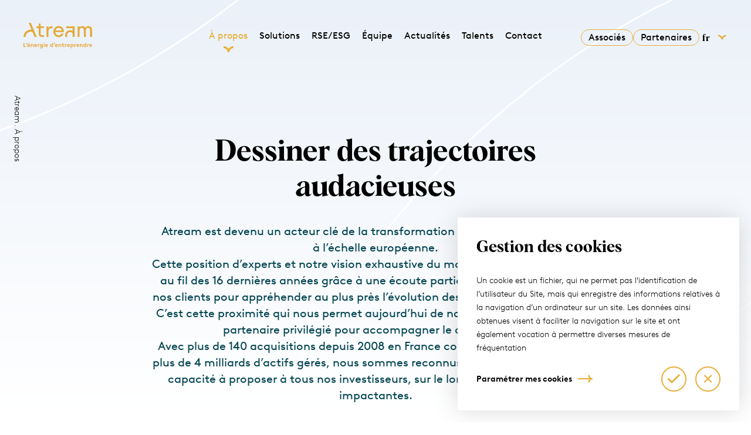

--- FILE ---
content_type: text/html; charset=UTF-8
request_url: https://atream.com/a-propos/
body_size: 8377
content:
<!DOCTYPE html>
<html lang="fr-FR">
<head>
	<meta charset="UTF-8">
    <meta name="viewport" content="width=device-width, initial-scale=1.0, maximum-scale=1.0, user-scalable=no" />
    <link rel="profile" href="https://gmpg.org/xfn/11">
    
        <title>À propos - Atream | Atream</title>
    <meta name="description" content="description">

    <!-- Copy & Paste Real Favicon Geenerator code : http://realfavicongenerator.net -->
    <link rel="apple-touch-icon" sizes="180x180" href="https://atream.com/wp-content/themes/atream/assets/favicon/apple-touch-icon.png">
    <link rel="icon" type="image/png" href="https://atream.com/wp-content/themes/atream/assets/favicon/favicon-32x32.png" sizes="32x32">
    <link rel="icon" type="image/png" href="https://atream.com/wp-content/themes/atream/assets/favicon/favicon-16x16.png" sizes="16x16">
    <link rel="manifest" href="https://atream.com/wp-content/themes/atream/assets/favicon/site.webmanifest">
    <link rel="mask-icon" href="https://atream.com/wp-content/themes/atream/assets/favicon/safari-pinned-tab.svg" color="#e8ae3a">
    <meta name="msapplication-TileColor" content="#e8ae3a">
    <meta name="theme-color" content="#ffffff">

    <!-- Apple Mobile -->
    <link rel="apple-touch-icon-precomposed" href="">
    <link rel="apple-touch-startup-image" href="https://atream.com/wp-content/themes/atream/assets/favicon/startup.png">
    <link rel="shortcut icon" type="image/x-icon" href="https://atream.com/wp-content/themes/atream/assets/favicon/favicon.ico">
    <meta name='HandheldFriendly' content='true' />
    <meta name='format-detection' content='telephone=no' />
    <meta name="msapplication-tap-highlight" content="no">
    <!-- Add to Home Screen -->
    <meta name="apple-mobile-web-app-title" content="" />
    <meta name="apple-mobile-web-app-capable" content="no" />
    <meta name="apple-mobile-web-app-status-bar-style" content="black" />
    <!-- Smart App Banner - https://developer.apple.com/library/safari/documentation/AppleApplications/Reference/SafariHTMLRef/Articles/MetaTags.html -->
    <meta name="apple-itunes-app" content="app-id=APP_ID,affiliate-data=AFFILIATE_ID,app-argument=SOME_TEXT">
    <!-- Meta Tags Generated via http://heymeta.com -->
    <!-- Google / Search Engine Tags -->
    <meta itemprop="name" content="À propos - Atream">
    <meta itemprop="description" content="Investissement immobilier et Private Equity">
    <meta itemprop="image" content="https://atream.com/wp-content/themes/atream/assets/img/google.jpg">
    <!-- Facebook Open Graph
    https://developers.facebook.com/tools/debug/sharing/
    https://developers.facebook.com/docs/sharing/webmasters#markup -->
    <meta property="fb:app_id" content="123456789">
    <meta property="og:url" content="https://atream.com">
    <meta property="og:type" content="website">
    <meta property="og:title" content="À propos - Atream">
    <meta property="og:description" content="Investissement immobilier et Private Equity">
    <meta property="og:image" content="https://atream.com/wp-content/themes/atream/assets/img/facebook.jpg">
    <!-- Twitter Card
    https://cards-dev.twitter.com/validator
    https://dev.twitter.com/cards/getting-started -->
    <meta name="twitter:card" content="summary_large_image">
    <meta name="twitter:title" content="À propos - Atream">
    <meta name="twitter:description" content="Investissement immobilier et Private Equity">
    <meta name="twitter:image" content="https://atream.com/wp-content/themes/atream/assets/img/twitter.jpg">


    <meta http-equiv="Content-Security-Policy" content="
        default-src 'self';

        script-src 'self'
        https://www.google-analytics.com
        https://www.google.com
        https://www.gstatic.com
        https://www.youtube.com
        https://static.doubleclick.net/;

        script-src-elem 'self'
        'unsafe-inline'
        https://www.google.com
        https://www.gstatic.com
        https://www.google-analytics.com
        https://static.doubleclick.net/
        https://www.youtube.com;

        base-uri 'self';

        form-action 'self';

        img-src 'self'
        https://img.youtube.com
        https://i.ytimg.com
        data:;

        style-src 'self'
        https://www.google-analytics.com
        https://www.youtube.com
        https://static.doubleclick.net/
        'unsafe-inline';

        font-src 'self'
        https://fonts.gstatic.com
        data:;

        connect-src 'self'
        https://www.google-analytics.com
        https://maps.googleapis.com;

        frame-src 'self'
        https://www.google.com
        https://www.youtube.com">

    <meta name='robots' content='index, follow, max-image-preview:large, max-snippet:-1, max-video-preview:-1' />
	<style>img:is([sizes="auto" i], [sizes^="auto," i]) { contain-intrinsic-size: 3000px 1500px }</style>
	
	<!-- This site is optimized with the Yoast SEO plugin v26.0 - https://yoast.com/wordpress/plugins/seo/ -->
	<title>À propos - Atream</title>
	<link rel="canonical" href="https://atream.com/a-propos/" />
	<meta property="og:locale" content="fr_FR" />
	<meta property="og:type" content="article" />
	<meta property="og:title" content="À propos - Atream" />
	<meta property="og:url" content="https://atream.com/a-propos/" />
	<meta property="og:site_name" content="Atream" />
	<meta property="article:modified_time" content="2025-10-20T07:33:38+00:00" />
	<meta name="twitter:card" content="summary_large_image" />
	<script type="application/ld+json" class="yoast-schema-graph">{"@context":"https://schema.org","@graph":[{"@type":"WebPage","@id":"https://atream.com/a-propos/","url":"https://atream.com/a-propos/","name":"À propos - Atream","isPartOf":{"@id":"https://atream.com/#website"},"datePublished":"2020-09-07T13:59:01+00:00","dateModified":"2025-10-20T07:33:38+00:00","breadcrumb":{"@id":"https://atream.com/a-propos/#breadcrumb"},"inLanguage":"fr-FR","potentialAction":[{"@type":"ReadAction","target":["https://atream.com/a-propos/"]}]},{"@type":"BreadcrumbList","@id":"https://atream.com/a-propos/#breadcrumb","itemListElement":[{"@type":"ListItem","position":1,"name":"Accueil","item":"https://atream.com/"},{"@type":"ListItem","position":2,"name":"À propos"}]},{"@type":"WebSite","@id":"https://atream.com/#website","url":"https://atream.com/","name":"Atream","description":"Investissement immobilier et Private Equity","potentialAction":[{"@type":"SearchAction","target":{"@type":"EntryPoint","urlTemplate":"https://atream.com/?s={search_term_string}"},"query-input":{"@type":"PropertyValueSpecification","valueRequired":true,"valueName":"search_term_string"}}],"inLanguage":"fr-FR"}]}</script>
	<!-- / Yoast SEO plugin. -->


<link rel='stylesheet' id='style_principal-css' href='https://atream.com/wp-content/themes/atream/assets/css/app.css'  media='all' />
<link rel='shortlink' href='https://atream.com/?p=400' />
<meta name="generator" content="WPML ver:4.7.6 stt:1,4;" />

    <script src="https://www.google.com/recaptcha/api.js" async defer></script>
</head>

<body class="wp-singular page-template page-template-page-flexible page-template-page-flexible-php page page-id-400 wp-theme-atream">
<header role="banner"  data-module="header">
    <div class="content">
        <a href="https://atream.com" class="logo"><img src="https://atream.com/wp-content/themes/atream/assets/img/logo-2023.svg
        " alt="Atream"></a>
        <button class="btn-nav"></button>
        <nav role="navigation">
                                        <ul>
                                                                                                        <li>
                                    <a href="https://atream.com/a-propos/" class=" active">
                                        À propos                                    </a>
                                </li>
                                                                                                                                                            <li>
                                    <a href="https://atream.com/solutions/" class=" ">
                                        Solutions                                    </a>
                                </li>
                                                                                                                                                            <li>
                                    <a href="https://atream.com/engagement/" class=" ">
                                        RSE/ESG                                    </a>
                                </li>
                                                                                                                                                            <li>
                                    <a href="https://atream.com/equipe/" class=" ">
                                        Équipe                                    </a>
                                </li>
                                                                                                                                                            <li>
                                    <a href="https://atream.com/news/" class=" ">
                                        Actualités                                    </a>
                                </li>
                                                                                                                                                            <li>
                                    <a href="https://atream.com/talents/" class=" ">
                                        Talents                                    </a>
                                </li>
                                                                                                                                                            <li>
                                    <a href="https://atream.com/contact/" class=" ">
                                        Contact                                    </a>
                                </li>
                                                                                        </ul>
            
            <div class="extra">
                <a href="https://espace-extranet.atream.com/login" target="_blank" class="btn-tertiary">Associés</a>
                <a href="https://espace-extranet.atream.com/partner/login " target="_blank" class="btn-tertiary">Partenaires</a>
                <div class="select-lang"><ul><li class="active">fr</li><li><a href="https://atream.com/en/about/">en</a></li></ul></div>

            </div>
        </nav>
    </div>
</header><div class="bgAnimate color-0" data-module="bgAnimate">
    <svg preserveAspectRatio="xMinYMin slice" version="1.1" xmlns="http://www.w3.org/2000/svg" xmlns:xlink="http://www.w3.org/1999/xlink" x="0px" y="0px" viewBox="0 0 1440 900" style="enable-background:new 0 0 1440 900;" xml:space="preserve">
            
                    
                    <path d="M502.9-37.8C268.8,158.2,38,240.3-65.5,271.9"/>
            <path d="M388.8,1447.7c-0.8-140,17.2-276,54.2-414c1-5,2-10,3-15c61-218,159-409,303-588c1-1,3-2,4-3 c64-81,132-148,210-214c3-2,4-5,7-7c12-9,23-18,35-27c1-1,2-3,3-4c35-27,67-50,104-75c51-33,97-61,149-88c5-2,9-4,14-6 c16-9,32-16,49-24c1-1,3-2,4-3c64-29,128-53,194.5-74.6"/> 
			<path d="M1473.5,559.2c-50.5,32.6-98.5,63.6-144.5,104.6c-7,6-12,13-19,19c-24,21-46,40-66,65c-3,4-7,5-10,9 c-14,19-29,34-44,52c-18,23-33,43-49,67c-41,61-71,120-98,185c-1,2,0,3-1,5c-29,67-45,135-59,208c-2,15-4,28-6,43 c-5,44-8,87-7.2,131"/>
			
                
        
            </svg>
</div><div class="breadcrumb">
    <div class="wrapper">
        <ul>
             <li itemtype="http://data-vocabulary.org/Breadcrumb" itemscope=""><a itemprop="url" href="/"><span itemprop="title">Atream</span></a></li> <li itemtype="http://data-vocabulary.org/Breadcrumb" itemscope=""><span itemprop="title">À propos</span></li>        </ul>
    </div>
</div>
    <main>
        
    <section>
        <header data-strate="header-deep-page">
    <div class="container-fluid">
        <div class="row">
            <div class="col col-lg-9 container-content">
                                    <h1 class="tl1">Dessiner des trajectoires audacieuses</h1>
                
                                    <div class="intro">
                        Atream est devenu un acteur clé de la transformation de l’industrie touristique <br />
à l’échelle européenne.<br />
Cette position d’experts et notre vision exhaustive du marché ont été développées au fil des 16 dernières années grâce à une écoute particulièrement attentive de nos clients pour appréhender au plus près l’évolution des attentes des utilisateurs. C’est cette proximité qui nous permet aujourd’hui de nous positionner comme le partenaire privilégié pour accompagner le changement. <br />
Avec plus de 140 acquisitions depuis 2008 en France comme à l’international, et plus de 4 milliards d’actifs gérés, nous sommes reconnus sur le marché pour notre capacité à proposer à tous nos investisseurs, sur le long terme, des solutions impactantes.                    </div>
                            </div>
        </div>
    </div>
</header>


<section data-strate="video">
    <div class="container-fluid">
        <div class="row">
            <div class="col-sm-10 offset-sm-1"> 
                               <div class="videoPopin" data-video="DrXIoPmQQ3A">
                                            <picture>
                            <img src="https://atream.com/wp-content/uploads/2020/10/Capture-décran-2020-10-13-à-18.12.29-990x560.png" alt="">
                        </picture>
                                    </div>
                            </div>
        </div>
    </div>
</section><section data-strate="intro-text-image">
    
    <header class="section-header">
        <div class="container-fluid">
            <div class="row">
                <div class="col-md-8 wrapper">
                                    <h2 class="tl2">Une organisation au service de <br>votre réussite</br></h2>
                
                                    <div class="intro">Vous garantir des investissements performants, pérennes et à forte valeur ajoutée, nécessite une organisation parfaitement structurée à la fois solide et puissante, agile et réactive. </div>
                  
                </div> 
            </div>
        </div>
    </header>
             <div class="container-fluid">
            <div class="row">
                <ul class="list-text-image col-12">
                                </ul>
            </div>
        </div>
    </section><section data-strate="key-number">
    
                                                 <div class="container-fluid line">
                <div class="row">
                    <div class="col-md-6 col-lg-4 offset-lg-1">
                        <div class="block-key-number item">
    <div class="number">
        + 4    </div>
    <div class="label">
        Le montant en milliards des encours gérés et conseillés     </div>
</div>                    </div>
                    <div class="col-md-6 col-lg-4 offset-lg-1">
                        <div class="block-key-number item">
    <div class="number">
        17    </div>
    <div class="label">
        Le nombre d’années d’expertise et d’engagement auprès de tout un écosystème    </div>
</div>                    </div>
                </div>
            </div>
                                            <div class="container-fluid line">
                <div class="row">
                    <div class="col-md-6 col-lg-4 offset-lg-2">
                        <div class="block-key-number item">
    <div class="number">
        + 300    </div>
    <div class="label">
        La somme d’actifs gérés par notre équipe d’experts    </div>
</div>                    </div>
                    <div class="col-md-6 col-lg-4 offset-lg-1">
                        <div class="block-key-number item">
    <div class="number">
        49    </div>
    <div class="label">
        Notre effectif d’experts de l’investissement immobilier et du Private Equity à votre écoute    </div>
</div>                    </div>
                </div>
            </div>
            </section>
<section data-strate="intro-other-page" style="background-color: #e8ae3a">
    <div class="container-fluid">
        <div class="row">
            <div class="col-md-5">
                <div class="content">
                                            <h2 class="tl2">Nos convictions d’investissement</h2>
                                                                <div class="text">Depuis notre création, nous accompagnons le secteur du tourisme pour aider à révéler son potentiel, et contribuer au rayonnement de ce secteur hautement stratégique de l’économie française. Cette industrie représente la majeure partie de notre activité. Nous avons également fait le choix de diversifier notre offre en investissant dans le secteur tertiaire, résidentiel et viticole. Trois secteurs majeurs qui permettent de générer des revenus potentiels sur le long terme, tout en impactant positivement le présent et le futur.</div>
                                                                <a href="https://atream.com/solutions/" class="btn-secondary dark">Découvrir nos solutions</a>
                                    </div>
            </div>
        </div>
    </div>
            <picture>
            <source srcset="https://atream.com/wp-content/uploads/2020/11/124552396_810871553034005_9133337070938418485_n.png" media="(max-width: 767px)">
            <source srcset="https://atream.com/wp-content/uploads/2020/11/124552396_810871553034005_9133337070938418485_n.png" media="(min-width: 768px)">
            <img src="https://atream.com/wp-content/uploads/2020/11/124552396_810871553034005_9133337070938418485_n.png" />
        </picture>
    </section>
<section data-strate="keyword" data-module="strates/keywords">
    
    <header class="section-header">
        <div class="container-fluid">
            <div class="row">
                <div class="col-md-8 wrapper">
                                    <h2 class="tl2">Nos expertises complémentaires</h2>
                
                                    <div class="intro">Derrière chaque projet il y a une synergie de compétences techniques, financières, juridiques, stratégiques et commerciales intégrées. L’amplitude de ce spectre de savoir-faire opérationnels nous permet d’identifier les opportunités, de générer de la valeur et de vous accompagner dans le développement et la gestion de vos investissements.</div>
                  
                </div> 
            </div>
        </div>
    </header>
     <div class="container-fluid">
        <div class="row">
            <div class="col-lg-8 offset-lg-2">
                                    <div class="keywords">
                        <ul>
                                                                                <li>
                                <button class="active">Levée de fonds</button>
                                <div class="panel">
                                    <div class="content">
                                        Nous sollicitons et recherchons des investisseurs pertinents pour les levées de fonds.                                    </div>
                                </div>
                            </li>
                                                                                <li>
                                <button >Investissement</button>
                                <div class="panel">
                                    <div class="content">
                                        Nous recherchons et étudions les meilleures opportunités et proposons pour chacune d’elle un plan structuré de la dette, du fonds et du processus de revente.                                    </div>
                                </div>
                            </li>
                                                                                <li>
                                <button >Gestion d'actifs</button>
                                <div class="panel">
                                    <div class="content">
                                        Nous gérons les actifs sur la durée afin d’optimiser, grâce au suivi,  la valorisation du bien jusqu’à sa cession.                                    </div>
                                </div>
                            </li>
                                                                                <li>
                                <button >Gestion des fonds</button>
                                <div class="panel">
                                    <div class="content">
                                        Nous assurons la structuration des fonds, leur suivi corporate et financier en lien avec les objectifs des investisseurs.                                     </div>
                                </div>
                            </li>
                                                                                <li>
                                <button >Capital Investissement</button>
                                <div class="panel">
                                    <div class="content">
                                        Nous sommes constamment à l'écoute des acquisitions d'établissements à fort potentiel de croissance que nous gérons ensuite en direct ou par le biais de contrat de management sur le long terme.                                    </div>
                                </div>
                            </li>
                                                </ul>
                    </div>
                            </div>
        </div>
    </div>
</section>
<section data-strate="values" style="background-color: #061927">
    <div class="container-fluid">
        <div class="row">
            <div class="col-md-6">
                <div class="content">
                                            <h2 class="tl2">Des valeurs partagées</h2>
                    
                                            <div class="text">Chez Atream, nous revendiquons une vision résolument « human oriented » qui guide nos investissements et s’incarne dans notre accompagnement quotidien. Chacun de nos collaborateurs met son énergie au service de la réussite de vos projets, avec bienveillance et transparence. Car ces valeurs humaines sont profondément ancrées dans notre ADN.
L’attention que nous portons à tous nos clients, et l’écoute active de leurs besoins et de leurs environnements, nous permet d’analyser avec intelligence les situations et d’être toujours en prise avec les enjeux majeurs de demain.
Pour que nous soyons ensemble, acteur des grandes transformations.
</div>
                                    </div>
            </div>
            <div class="col-md-6">
                <ul>
                    <li>
                                                    <img src="https://atream.com/wp-content/uploads/2023/11/MicrosoftTeams-image-1.png" />
                        
                                                    <div class="text">Agiles et tenaces, pour s’adapter rapidement aux changements et aux nouveaux usages</div>
                                            </li>
                    <li>
                                                    <img src="https://atream.com/wp-content/uploads/2020/09/119173662_330490801397284_6792083279581843234_n.png" />
                        
                                                    <div class="text">Engagés et à l’écoute, pour avoir un impact concret, pour la société, pour les territoires, pour l’économie.</div>
                                            </li>
                    <li>
                                                    <img src="https://atream.com/wp-content/uploads/2020/09/119062610_241002120583610_8884495320077953674_n.png" />
                        
                                                    <div class="text">Entreprenants et innovants, pour dessiner des trajectoires audacieuses et accompagner le changement</div>
                                            </li>
                </ul>
                                    <picture class="mobile">
                        <source srcset="https://atream.com/wp-content/themes/atream/assets/img/values/bg-small.svg" media="(max-width: 767px)">
                        <source srcset="https://atream.com/wp-content/themes/atream/assets/img/values/bg-large.svg" media="(min-width: 768px)">
                        <img src="https://atream.com/wp-content/themes/atream/assets/img/values/bg-large.svg" />
                    </picture>
                            </div>
        </div>
    </div>
            <picture class="desktop">
            <source srcset="https://atream.com/wp-content/themes/atream/assets/img/values/bg-small.svg" media="(max-width: 767px)">
            <source srcset="https://atream.com/wp-content/themes/atream/assets/img/values/bg-large.svg" media="(min-width: 768px)">
            <img src="https://atream.com/wp-content/themes/atream/assets/img/values/bg-large.svg" />
        </picture>
    </section>
<section data-strate="pre-footer">
    <a href="https://atream.com/solutions/">
                    Découvrir toutes nos solutions d'investissement adptées à vos besoins                <span class="picto plus"></span>
    </a>
    <a href="https://atream.com/equipe/">
                    Rencontrer notre équipe d'experts à votre écoute                <span class="picto plus"></span>
    </a>
</section>    </section>
    </main>
                <footer role="contentinfo">
            <div class="footer-top">
                <a href="https://atream.com" class="logo"><img src="https://atream.com/wp-content/themes/atream/assets/img/logo-small.svg" alt="Atream"></a>
                <address>
                    <div class="address">
                                                                            89 - 91 rue Faubourg Saint - Honoré 75008 PARIS                                            </div>

                    <div class="tel">
                                                                            +33 (0)1 43 59 75 75                                            </div>
                </address>
                                                    <ul class="nav-hub_solutions">
                                                    <li>
                                <a href="https://atream.com/solutions/club-deals/">Club Deals</a>
                            </li>
                                                    <li>
                                <a href="https://atream.com/solutions/fonds-ouverts/">Solutions de fonds ouverts à la souscription</a>
                            </li>
                                                    <li>
                                <a href="https://atream.com/solutions/solutions-dediees/">Solutions dédiées</a>
                            </li>
                                            </ul>
                                <ul class="nav-extra">
                    <li>
                                                                            <a href=" https://atream.com/contact/">Contact</a>
                                            </li>
                </ul>
                <ul class="nav-share">
                    <li>
                                                                            <a href="https://www.linkedin.com/company/atream/?originalSubdomain=fr" class="linkedin"></a>
                                            </li>
                </ul>
            </div>
            <div class="footer-body">
                <p>Société par actions simplifiée au capital de 263 200 euros / 503 740 433 RCS Paris / Agréée par l’AMF en qualité de Société de gestion de portefeuille le 15 avril 2013 sous le numéro GP-13000011.</p>
            </div>
            <div class="footer-bottom">
                <!-- LIENS CONTRIBUES -->
                                    <ul>
                                                                                                                        <li>
                                        <a href="https://atream.com/page-legale/" class="">
                                            Mentions légales                                        </a>
                                    </li>
                                                                                                                                                                                    <li>
                                        <a href="#" class="rgpd-btn-manage" target="_blank">
                                            Paramètres des cookies                                        </a>
                                    </li>
                                                                                                                                                                                    <li>
                                        <a href="https://atream.com/informations-reglementaires/" class="">
                                            Informations réglementaires                                        </a>
                                    </li>
                                                                                                                                                                                    <li>
                                        <a href="https://atream.com/presse/" class="">
                                            Presse                                        </a>
                                    </li>
                                                                                                        </ul>
                                <small>Ⓒ2026 Tous droits réservés</small>
            </div>
        </footer>
        <div id='ParamsData' data-json='{"wp_ajax_url":"https:\/\/atream.com\/wp-admin\/admin-ajax.php","wp_theme_url":"https:\/\/atream.com\/wp-content\/themes\/atream\/","wp_home_url":"https:\/\/atream.com","exampleNonce":"929a14b576","gtag_key":"UA-179953102-1"}'></div>
<!-- rgpd manage (popin) -->
<div class="rgpd-manage">
	<div class="box">

		<header>
                        <div class="title">Gestion des cookies</div>
                        <p>Un cookie est un fichier, qui ne permet pas l’identification de l’utilisateur du Site, mais qui enregistre des informations relatives à la navigation d’un ordinateur sur un site. Les données ainsi obtenues visent à faciliter la navigation sur le site et ont également vocation à permettre diverses mesures de fréquentation</p>
            		</header>

        <!-- categories -->
        		<div class="cat">

			<div class="content">
                <div class="subtitle">Nécessaire</div>
                <p>Ils contribuent à rendre un site Web utilisable en activant des fonctions de base comme la navigation de page et l'accès aux zones sécurisées du site Web. Le site ne peut pas fonctionner correctement sans ces cookies.</p>
            </div>
            			<div class="action">
                            </div>
            
			<div class="details">
                
				<button type="button" class="rgpd-btn-detail">Afficher les détails</button>
				<div class="panel">
                    <p>                            <strong>PHPSESSID</strong>
                                                        Conserve la configuration des paramètres des utilisateurs à travers les demandes de page<br />
Expiration à la clôture de la session</p>                            <p>                            <strong>rgpd</strong>
                                                        Utilisé pour le consentement des cookies<br />
Expiration dans 1 mois</p>                                            </div>
                			</div>

		</div>
        		<div class="cat">

			<div class="content">
                <div class="subtitle">Statistiques</div>
                <p>Ils aident les propriétaires du site Web, par la collecte et la communication d’informations de manière anonyme, à comprendre comment les visiteurs interagissent avec les sites Web.</p>
            </div>
            			<div class="action">
                                <div class="checkbox">
                    <input type="checkbox" id="rgpd_statistiques" name="rgpd_statistiques" value="statistiques" data-cookies="_ga,_gid,_gat">
                    <label for="rgpd_statistiques">
                        <span class="fake-checkbox">Accepter</span>
                        <span class="fake-checkbox">Refuser</span>
                    </label>
                </div>
                            </div>
            
			<div class="details">
                
				<button type="button" class="rgpd-btn-detail">Afficher les détails</button>
				<div class="panel">
                    <p>                            <strong>_ga</strong>
                                                        Enregistre un identifiant unique utilisé pour générer des données statistiques sur la façon dont le visiteur utilise le site.<br />
Expiration 2 ans</p>                            <p>                            <strong>_gid</strong>
                                                        Enregistre un identifiant unique utilisé pour générer des données statistiques sur la façon dont le visiteur utilise le site.<br />
Expiration 2 jours</p>                            <p>                            <strong>_gat</strong>
                                                        Utilisé pour limiter le débit des demandes<br />
Expiration 10 minutes</p>                                            </div>
                			</div>

		</div>
        
		<footer>
            <button type="button" class="rgpd-btn-save btn-primary">Accepter</button>
		</footer>
        <button type="button" class="rgpd-btn-close btn-picto close"></button>
	</div>
</div>

<!-- rgpd modal alert-->
<div class="rgpd-modal">

    <div class="text">
                <div class="title">Gestion des cookies</div>
                <p>Un cookie est un fichier, qui ne permet pas l’identification de l’utilisateur du Site, mais qui enregistre des informations relatives à la navigation d’un ordinateur sur un site. Les données ainsi obtenues visent à faciliter la navigation sur le site et ont également vocation à permettre diverses mesures de fréquentation</p>
            </div>

    <div class="action">
        <button type="button" class="rgpd-btn-manage link-primary">Paramétrer mes cookies</button>
        <button type="button" class="rgpd-btn-accept btn-picto check"></button>
        <button type="button" class="rgpd-btn-refuse btn-picto close"></button>
    </div>

</div>

<script type="speculationrules">
{"prefetch":[{"source":"document","where":{"and":[{"href_matches":"\/*"},{"not":{"href_matches":["\/wp-*.php","\/wp-admin\/*","\/wp-content\/uploads\/*","\/wp-content\/*","\/wp-content\/plugins\/*","\/wp-content\/themes\/atream\/*","\/*\\?(.+)"]}},{"not":{"selector_matches":"a[rel~=\"nofollow\"]"}},{"not":{"selector_matches":".no-prefetch, .no-prefetch a"}}]},"eagerness":"conservative"}]}
</script>
<script  src="https://atream.com/wp-content/themes/atream/assets/js/app.js" id="script-js-js"></script>
        </body>

        </html>

--- FILE ---
content_type: text/css
request_url: https://atream.com/wp-content/themes/atream/assets/css/app.css
body_size: 19399
content:
@charset "UTF-8";
/* container */
/* grid */
/* colors */
/* breakpoint mobile first */
/* breakpoint desktop first */
/* scoped */
applet, pre, abbr, acronym, del, dfn, ins, kbd, q, s, samp, object,
strike, tt, var, dl, dt, dd, table, caption, tfoot, details, embed, hgroup, ruby, summary, mark, audio {
    margin: 0;
    padding: 0;
    border: 0;
}

a {
    margin: 0;
    padding: 0;
    border: 0;
}

html, body {
    margin: 0;
    padding: 0;
    border: 0;
}

aside, nav {
    margin: 0;
    border: 0;
}

div, span {
    margin: 0;
    padding: 0;
}

canvas, iframe {
    margin: 0;
    padding: 0;
    border: 0;
    display: block;
}

h1, h2, h3, h4, h5, h6 {
    margin: 0;
    padding: 0;
}

p, b, u, i, ol, ul, li, a, em, small, strong, sub, sup {
    margin: 0;
    padding: 0;
    border: 0;
}

blockquote, address, cite, code {
    margin: 0;
    padding: 0;
    border: 0;
}

fieldset, form, label, legend {
    margin: 0;
    padding: 0;
    border: 0;
}

table, tbody, thead, tr, th, td {
    margin: 0;
    padding: 0;
    border: 0;
}

img, figure, figcaption {
    margin: 0;
    padding: 0;
    border: 0;
}

time, video, button {
    margin: 0;
    padding: 0;
    border: 0;
}

html {
    font-size: 62.5%;
}

svg {
    display: block;
}

ol, ul {
    list-style: none;
}

blockquote, q {
    quotes: none;
}

blockquote:before, blockquote:after,
q:before, q:after {
    content: "";
    content: none;
}

table {
    border-collapse: collapse;
    border-spacing: 0;
}

* {
    box-sizing: border-box;
}

*:before,
*:after {
    box-sizing: border-box;
}

button {
    background: none;
    cursor: pointer;
}

button::-moz-focus-inner {
    border: 0;
    padding: 0;
}

a {
    color: inherit;
    text-decoration: none;
}
a:focus {
    outline: none;
}

input:-webkit-autofill,
input:-webkit-autofill:hover,
input:-webkit-autofill:focus,
textarea:-webkit-autofill,
textarea:-webkit-autofill:hover,
textarea:-webkit-autofill:focus,
select:-webkit-autofill,
select:-webkit-autofill:hover,
select:-webkit-autofill:focus {
    -webkit-text-fill-color: inherit;
    -webkit-box-shadow: 0 0 0px 1000px rgba(255, 255, 255, 0) inset;
    box-shadow: 0 0 0px 1000px rgba(255, 255, 255, 0) inset;
    background-color: rgba(255, 255, 255, 0);
    transition: background-color 5000s ease-in-out 0s;
}

input, select, button, textarea {
    font-family: inherit;
    appearance: none;
    -webkit-appearance: none;
    font-size: inherit;
    color: inherit;
    outline: none;
}
input:focus, select:focus, button:focus, textarea:focus {
    outline: none;
}

img {
    display: block;
}

picture {
    display: block;
}

/*!
 * Bootstrap Grid v4.3.1 (https://getbootstrap.com/)
 * Copyright 2011-2019 The Bootstrap Authors
 * Copyright 2011-2019 Twitter, Inc.
 * Licensed under MIT (https://github.com/twbs/bootstrap/blob/master/LICENSE)
 */
.container {
    max-width: 1280px;
}

.container, .container-fluid {
    width: 100%;
    padding-right: 20px;
    padding-left: 20px;
    margin-right: auto;
    margin-left: auto;
}

@media (min-width: 576px) {
    .container, .container-fluid {
        padding-right: 44px;
        padding-left: 44px;
    }
}
@media (min-width: 960px) {
    .container, .container-fluid {
        padding-right: 60px;
        padding-left: 60px;
    }
}
@media (min-width: 1200px) {
    .container, .container-fluid {
        padding-right: 120px;
        padding-left: 120px;
    }
}
.row {
    display: -ms-flexbox;
    display: flex;
    -ms-flex-wrap: wrap;
    flex-wrap: wrap;
    margin-right: -20px;
    margin-left: -20px;
}

.no-gutters {
    margin-right: 0;
    margin-left: 0;
}

.no-gutters > .col,
.no-gutters > [class*=col-] {
    padding-right: 0;
    padding-left: 0;
}

.col-1,
.col-2,
.col-3,
.col-4,
.col-5,
.col-6,
.col-7,
.col-8,
.col-9,
.col-10,
.col-11,
.col-12,
.col,
.col-auto,
.col-sm-1,
.col-sm-2,
.col-sm-3,
.col-sm-4,
.col-sm-5,
.col-sm-6,
.col-sm-7,
.col-sm-8,
.col-sm-9,
.col-sm-10,
.col-sm-11,
.col-sm-12,
.col-sm,
.col-sm-auto,
.col-md-1,
.col-md-2,
.col-md-3,
.col-md-4,
.col-md-5,
.col-md-6,
.col-md-7,
.col-md-8,
.col-md-9,
.col-md-10,
.col-md-11,
.col-md-12,
.col-md,
.col-md-auto,
.col-lg-1,
.col-lg-2,
.col-lg-3,
.col-lg-4,
.col-lg-5,
.col-lg-6,
.col-lg-7,
.col-lg-8,
.col-lg-9,
.col-lg-10,
.col-lg-11,
.col-lg-12,
.col-lg,
.col-lg-auto,
.col-xl-1,
.col-xl-2,
.col-xl-3,
.col-xl-4,
.col-xl-5,
.col-xl-6,
.col-xl-7,
.col-xl-8,
.col-xl-9,
.col-xl-10,
.col-xl-11,
.col-xl-12,
.col-xl,
.col-xl-auto {
    position: relative;
    width: 100%;
    padding-right: 20px;
    padding-left: 20px;
}

.col {
    -ms-flex-preferred-size: 0;
    flex-basis: 0;
    -ms-flex-positive: 1;
    flex-grow: 1;
    max-width: 100%;
}

.col-auto {
    -ms-flex: 0 0 auto;
    flex: 0 0 auto;
    width: auto;
    max-width: 100%;
}

.col-1 {
    -ms-flex: 0 0 8.333333%;
    flex: 0 0 8.333333%;
    max-width: 8.333333%;
}

.col-2 {
    -ms-flex: 0 0 16.666667%;
    flex: 0 0 16.666667%;
    max-width: 16.666667%;
}

.col-3 {
    -ms-flex: 0 0 25%;
    flex: 0 0 25%;
    max-width: 25%;
}

.col-4 {
    -ms-flex: 0 0 33.333333%;
    flex: 0 0 33.333333%;
    max-width: 33.333333%;
}

.col-5 {
    -ms-flex: 0 0 41.666667%;
    flex: 0 0 41.666667%;
    max-width: 41.666667%;
}

.col-6 {
    -ms-flex: 0 0 50%;
    flex: 0 0 50%;
    max-width: 50%;
}

.col-7 {
    -ms-flex: 0 0 58.333333%;
    flex: 0 0 58.333333%;
    max-width: 58.333333%;
}

.col-8 {
    -ms-flex: 0 0 66.666667%;
    flex: 0 0 66.666667%;
    max-width: 66.666667%;
}

.col-9 {
    -ms-flex: 0 0 75%;
    flex: 0 0 75%;
    max-width: 75%;
}

.col-10 {
    -ms-flex: 0 0 83.333333%;
    flex: 0 0 83.333333%;
    max-width: 83.333333%;
}

.col-11 {
    -ms-flex: 0 0 91.666667%;
    flex: 0 0 91.666667%;
    max-width: 91.666667%;
}

.col-12 {
    -ms-flex: 0 0 100%;
    flex: 0 0 100%;
    max-width: 100%;
}

.offset-1 {
    margin-left: 8.333333%;
}

.offset-2 {
    margin-left: 16.666667%;
}

.offset-3 {
    margin-left: 25%;
}

.offset-4 {
    margin-left: 33.333333%;
}

.offset-5 {
    margin-left: 41.666667%;
}

.offset-6 {
    margin-left: 50%;
}

.offset-7 {
    margin-left: 58.333333%;
}

.offset-8 {
    margin-left: 66.666667%;
}

.offset-9 {
    margin-left: 75%;
}

.offset-10 {
    margin-left: 83.333333%;
}

.offset-11 {
    margin-left: 91.666667%;
}

@media (min-width: 576px) {
    .col-sm {
        -ms-flex-preferred-size: 0;
        flex-basis: 0;
        -ms-flex-positive: 1;
        flex-grow: 1;
        max-width: 100%;
    }

    .col-sm-auto {
        -ms-flex: 0 0 auto;
        flex: 0 0 auto;
        width: auto;
        max-width: 100%;
    }

    .col-sm-1 {
        -ms-flex: 0 0 8.333333%;
        flex: 0 0 8.333333%;
        max-width: 8.333333%;
    }

    .col-sm-2 {
        -ms-flex: 0 0 16.666667%;
        flex: 0 0 16.666667%;
        max-width: 16.666667%;
    }

    .col-sm-3 {
        -ms-flex: 0 0 25%;
        flex: 0 0 25%;
        max-width: 25%;
    }

    .col-sm-4 {
        -ms-flex: 0 0 33.333333%;
        flex: 0 0 33.333333%;
        max-width: 33.333333%;
    }

    .col-sm-5 {
        -ms-flex: 0 0 41.666667%;
        flex: 0 0 41.666667%;
        max-width: 41.666667%;
    }

    .col-sm-6 {
        -ms-flex: 0 0 50%;
        flex: 0 0 50%;
        max-width: 50%;
    }

    .col-sm-7 {
        -ms-flex: 0 0 58.333333%;
        flex: 0 0 58.333333%;
        max-width: 58.333333%;
    }

    .col-sm-8 {
        -ms-flex: 0 0 66.666667%;
        flex: 0 0 66.666667%;
        max-width: 66.666667%;
    }

    .col-sm-9 {
        -ms-flex: 0 0 75%;
        flex: 0 0 75%;
        max-width: 75%;
    }

    .col-sm-10 {
        -ms-flex: 0 0 83.333333%;
        flex: 0 0 83.333333%;
        max-width: 83.333333%;
    }

    .col-sm-11 {
        -ms-flex: 0 0 91.666667%;
        flex: 0 0 91.666667%;
        max-width: 91.666667%;
    }

    .col-sm-12 {
        -ms-flex: 0 0 100%;
        flex: 0 0 100%;
        max-width: 100%;
    }

    .offset-sm-0 {
        margin-left: 0;
    }

    .offset-sm-1 {
        margin-left: 8.333333%;
    }

    .offset-sm-2 {
        margin-left: 16.666667%;
    }

    .offset-sm-3 {
        margin-left: 25%;
    }

    .offset-sm-4 {
        margin-left: 33.333333%;
    }

    .offset-sm-5 {
        margin-left: 41.666667%;
    }

    .offset-sm-6 {
        margin-left: 50%;
    }

    .offset-sm-7 {
        margin-left: 58.333333%;
    }

    .offset-sm-8 {
        margin-left: 66.666667%;
    }

    .offset-sm-9 {
        margin-left: 75%;
    }

    .offset-sm-10 {
        margin-left: 83.333333%;
    }

    .offset-sm-11 {
        margin-left: 91.666667%;
    }
}
@media (min-width: 960px) {
    .col-md {
        -ms-flex-preferred-size: 0;
        flex-basis: 0;
        -ms-flex-positive: 1;
        flex-grow: 1;
        max-width: 100%;
    }

    .col-md-auto {
        -ms-flex: 0 0 auto;
        flex: 0 0 auto;
        width: auto;
        max-width: 100%;
    }

    .col-md-1 {
        -ms-flex: 0 0 8.333333%;
        flex: 0 0 8.333333%;
        max-width: 8.333333%;
    }

    .col-md-2 {
        -ms-flex: 0 0 16.666667%;
        flex: 0 0 16.666667%;
        max-width: 16.666667%;
    }

    .col-md-3 {
        -ms-flex: 0 0 25%;
        flex: 0 0 25%;
        max-width: 25%;
    }

    .col-md-4 {
        -ms-flex: 0 0 33.333333%;
        flex: 0 0 33.333333%;
        max-width: 33.333333%;
    }

    .col-md-5 {
        -ms-flex: 0 0 41.666667%;
        flex: 0 0 41.666667%;
        max-width: 41.666667%;
    }

    .col-md-6 {
        -ms-flex: 0 0 50%;
        flex: 0 0 50%;
        max-width: 50%;
    }

    .col-md-7 {
        -ms-flex: 0 0 58.333333%;
        flex: 0 0 58.333333%;
        max-width: 58.333333%;
    }

    .col-md-8 {
        -ms-flex: 0 0 66.666667%;
        flex: 0 0 66.666667%;
        max-width: 66.666667%;
    }

    .col-md-9 {
        -ms-flex: 0 0 75%;
        flex: 0 0 75%;
        max-width: 75%;
    }

    .col-md-10 {
        -ms-flex: 0 0 83.333333%;
        flex: 0 0 83.333333%;
        max-width: 83.333333%;
    }

    .col-md-11 {
        -ms-flex: 0 0 91.666667%;
        flex: 0 0 91.666667%;
        max-width: 91.666667%;
    }

    .col-md-12 {
        -ms-flex: 0 0 100%;
        flex: 0 0 100%;
        max-width: 100%;
    }

    .offset-md-0 {
        margin-left: 0;
    }

    .offset-md-1 {
        margin-left: 8.333333%;
    }

    .offset-md-2 {
        margin-left: 16.666667%;
    }

    .offset-md-3 {
        margin-left: 25%;
    }

    .offset-md-4 {
        margin-left: 33.333333%;
    }

    .offset-md-5 {
        margin-left: 41.666667%;
    }

    .offset-md-6 {
        margin-left: 50%;
    }

    .offset-md-7 {
        margin-left: 58.333333%;
    }

    .offset-md-8 {
        margin-left: 66.666667%;
    }

    .offset-md-9 {
        margin-left: 75%;
    }

    .offset-md-10 {
        margin-left: 83.333333%;
    }

    .offset-md-11 {
        margin-left: 91.666667%;
    }
}
@media (min-width: 1200px) {
    .col-lg {
        -ms-flex-preferred-size: 0;
        flex-basis: 0;
        -ms-flex-positive: 1;
        flex-grow: 1;
        max-width: 100%;
    }

    .col-lg-auto {
        -ms-flex: 0 0 auto;
        flex: 0 0 auto;
        width: auto;
        max-width: 100%;
    }

    .col-lg-1 {
        -ms-flex: 0 0 8.333333%;
        flex: 0 0 8.333333%;
        max-width: 8.333333%;
    }

    .col-lg-2 {
        -ms-flex: 0 0 16.666667%;
        flex: 0 0 16.666667%;
        max-width: 16.666667%;
    }

    .col-lg-3 {
        -ms-flex: 0 0 25%;
        flex: 0 0 25%;
        max-width: 25%;
    }

    .col-lg-4 {
        -ms-flex: 0 0 33.333333%;
        flex: 0 0 33.333333%;
        max-width: 33.333333%;
    }

    .col-lg-5 {
        -ms-flex: 0 0 41.666667%;
        flex: 0 0 41.666667%;
        max-width: 41.666667%;
    }

    .col-lg-6 {
        -ms-flex: 0 0 50%;
        flex: 0 0 50%;
        max-width: 50%;
    }

    .col-lg-7 {
        -ms-flex: 0 0 58.333333%;
        flex: 0 0 58.333333%;
        max-width: 58.333333%;
    }

    .col-lg-8 {
        -ms-flex: 0 0 66.666667%;
        flex: 0 0 66.666667%;
        max-width: 66.666667%;
    }

    .col-lg-9 {
        -ms-flex: 0 0 75%;
        flex: 0 0 75%;
        max-width: 75%;
    }

    .col-lg-10 {
        -ms-flex: 0 0 83.333333%;
        flex: 0 0 83.333333%;
        max-width: 83.333333%;
    }

    .col-lg-11 {
        -ms-flex: 0 0 91.666667%;
        flex: 0 0 91.666667%;
        max-width: 91.666667%;
    }

    .col-lg-12 {
        -ms-flex: 0 0 100%;
        flex: 0 0 100%;
        max-width: 100%;
    }

    .offset-lg-0 {
        margin-left: 0;
    }

    .offset-lg-1 {
        margin-left: 8.333333%;
    }

    .offset-lg-2 {
        margin-left: 16.666667%;
    }

    .offset-lg-3 {
        margin-left: 25%;
    }

    .offset-lg-4 {
        margin-left: 33.333333%;
    }

    .offset-lg-5 {
        margin-left: 41.666667%;
    }

    .offset-lg-6 {
        margin-left: 50%;
    }

    .offset-lg-7 {
        margin-left: 58.333333%;
    }

    .offset-lg-8 {
        margin-left: 66.666667%;
    }

    .offset-lg-9 {
        margin-left: 75%;
    }

    .offset-lg-10 {
        margin-left: 83.333333%;
    }

    .offset-lg-11 {
        margin-left: 91.666667%;
    }
}
@media (min-width: 1440px) {
    .col-xl {
        -ms-flex-preferred-size: 0;
        flex-basis: 0;
        -ms-flex-positive: 1;
        flex-grow: 1;
        max-width: 100%;
    }

    .col-xl-auto {
        -ms-flex: 0 0 auto;
        flex: 0 0 auto;
        width: auto;
        max-width: 100%;
    }

    .col-xl-1 {
        -ms-flex: 0 0 8.333333%;
        flex: 0 0 8.333333%;
        max-width: 8.333333%;
    }

    .col-xl-2 {
        -ms-flex: 0 0 16.666667%;
        flex: 0 0 16.666667%;
        max-width: 16.666667%;
    }

    .col-xl-3 {
        -ms-flex: 0 0 25%;
        flex: 0 0 25%;
        max-width: 25%;
    }

    .col-xl-4 {
        -ms-flex: 0 0 33.333333%;
        flex: 0 0 33.333333%;
        max-width: 33.333333%;
    }

    .col-xl-5 {
        -ms-flex: 0 0 41.666667%;
        flex: 0 0 41.666667%;
        max-width: 41.666667%;
    }

    .col-xl-6 {
        -ms-flex: 0 0 50%;
        flex: 0 0 50%;
        max-width: 50%;
    }

    .col-xl-7 {
        -ms-flex: 0 0 58.333333%;
        flex: 0 0 58.333333%;
        max-width: 58.333333%;
    }

    .col-xl-8 {
        -ms-flex: 0 0 66.666667%;
        flex: 0 0 66.666667%;
        max-width: 66.666667%;
    }

    .col-xl-9 {
        -ms-flex: 0 0 75%;
        flex: 0 0 75%;
        max-width: 75%;
    }

    .col-xl-10 {
        -ms-flex: 0 0 83.333333%;
        flex: 0 0 83.333333%;
        max-width: 83.333333%;
    }

    .col-xl-11 {
        -ms-flex: 0 0 91.666667%;
        flex: 0 0 91.666667%;
        max-width: 91.666667%;
    }

    .col-xl-12 {
        -ms-flex: 0 0 100%;
        flex: 0 0 100%;
        max-width: 100%;
    }

    .offset-xl-0 {
        margin-left: 0;
    }

    .offset-xl-1 {
        margin-left: 8.333333%;
    }

    .offset-xl-2 {
        margin-left: 16.666667%;
    }

    .offset-xl-3 {
        margin-left: 25%;
    }

    .offset-xl-4 {
        margin-left: 33.333333%;
    }

    .offset-xl-5 {
        margin-left: 41.666667%;
    }

    .offset-xl-6 {
        margin-left: 50%;
    }

    .offset-xl-7 {
        margin-left: 58.333333%;
    }

    .offset-xl-8 {
        margin-left: 66.666667%;
    }

    .offset-xl-9 {
        margin-left: 75%;
    }

    .offset-xl-10 {
        margin-left: 83.333333%;
    }

    .offset-xl-11 {
        margin-left: 91.666667%;
    }
}
/*# sourceMappingURL=bootstrap-grid.css.map */
/* Albra */
@font-face {
    font-family: "Albra";
    src: url(/wp-content/themes/atream/assets/fonts/Albra-Semi.woff2) format("woff2"), url(/wp-content/themes/atream/assets/fonts/Albra-Semi.woff) format("woff");
    font-weight: 600;
    font-style: normal;
}
@font-face {
    font-family: "Albra";
    src: url(/wp-content/themes/atream/assets/fonts/Albra-Bold.woff2) format("woff2"), url(/wp-content/themes/atream/assets/fonts/Albra-Bold.woff) format("woff");
    font-weight: 800;
    font-style: normal;
}
/* Brown */
@font-face {
    font-family: "Brown";
    src: url(/wp-content/themes/atream/assets/fonts/BrownLLWeb-Light.woff2) format("woff2"), url(/wp-content/themes/atream/assets/fonts/BrownLLWeb-Light.woff) format("woff");
    font-weight: 300;
    font-style: normal;
}
@font-face {
    font-family: "Brown";
    src: url(/wp-content/themes/atream/assets/fonts/BrownLLWeb-Regular.woff2) format("woff2"), url(/wp-content/themes/atream/assets/fonts/BrownLLWeb-Regular.woff) format("woff");
    font-weight: 400;
    font-style: normal;
}
@font-face {
    font-family: "Brown";
    src: url(/wp-content/themes/atream/assets/fonts/BrownLLWeb-Italic.woff2) format("woff2"), url(/wp-content/themes/atream/assets/fonts/BrownLLWeb-Italic.woff) format("woff");
    font-weight: 400;
    font-style: italic;
}
@font-face {
    font-family: "Brown";
    src: url(/wp-content/themes/atream/assets/fonts/BrownLLWeb-Bold.woff2) format("woff2"), url(/wp-content/themes/atream/assets/fonts/BrownLLWeb-Bold.woff) format("woff");
    font-weight: 800;
    font-style: normal;
}
@font-face {
    font-family: "Brown";
    src: url(/wp-content/themes/atream/assets/fonts/BrownLLWeb-BoldItalic.woff2) format("woff2"), url(/wp-content/themes/atream/assets/fonts/BrownLLWeb-BoldItalic.woff) format("woff");
    font-weight: 800;
    font-style: italic;
}
@font-face {
    font-family: "icomoon";
    src: url(/wp-content/themes/atream/assets/fonts/icomoon.woff2) format("woff2"), url(/wp-content/themes/atream/assets/fonts/icomoon.woff) format("woff");
    font-weight: normal;
    font-style: normal;
}
[class^=icon-], [class*=" icon-"] {
    /* use !important to prevent issues with browser extensions that change fonts */
    font-family: "icomoon" !important;
    speak: none;
    font-style: normal;
    font-weight: normal;
    font-variant: normal;
    text-transform: none;
    line-height: 1;
    /* Better Font Rendering =========== */
    -webkit-font-smoothing: antialiased;
    -moz-osx-font-smoothing: grayscale;
}

.icon-picto-check:before {
    content: "";
}

.icon-picto-close:before {
    content: "";
}

.icon-check:before {
    content: "";
}

.icon-picto-linkedin:before {
    content: "";
}

.icon-picto-mail:before {
    content: "";
}

.icon-Play:before {
    content: "";
}

.icon-close:before {
    content: "";
}

.icon-Arrow-right:before {
    content: "";
}

.icon-adresse:before {
    content: "";
}

.icon-Boulette-point:before {
    content: "";
}

.icon-IN:before {
    content: "";
}

.icon-Mail:before {
    content: "";
}

.icon-Phone:before {
    content: "";
}

.icon-Shape:before {
    content: "";
}

.icon-Logo-small:before {
    content: "";
}

.icon-Logo-solution:before {
    content: "";
}

.icon-Arrow:before {
    content: "";
}

.icon-CTA-Arrow:before {
    content: "";
}

.icon-DL:before {
    content: "";
}

.icon-Lien-Arrow:before {
    content: "";
}

.icon-Lien-externe:before {
    content: "";
}

.icon-menu-Burger:before {
    content: "";
}

.icon-Menu:before {
    content: "";
}

.icon-Mon-compte:before {
    content: "";
}

.icon-Player:before {
    content: "";
}

.icon-plus:before {
    content: "";
}

.icon-Maison:before {
    content: "";
}

.icon-Monde:before {
    content: "";
}

.icon-Money:before {
    content: "";
}

.icon-Photo:before {
    content: "";
}

.icon-Recherche:before {
    content: "";
}

.icon-Valilse:before {
    content: "";
}

.icon-Vigne:before {
    content: "";
}

.icon-Avion:before {
    content: "";
}

.icon-Billet:before {
    content: "";
}

.icon-Cercle-vertueux:before {
    content: "";
}

.icon-commercial:before {
    content: "";
}

.icon-Complexe-hotelier:before {
    content: "";
}

.icon-Computer:before {
    content: "";
}

.icon-Croissance:before {
    content: "";
}

.icon-Date:before {
    content: "";
}

.icon-Fleur:before {
    content: "";
}

.icon-Groupe:before {
    content: "";
}

.icon-Hotel:before {
    content: "";
}

.icon-Lit_Plan-de-travail-1:before {
    content: "";
}

.icon-Residentiel:before {
    content: "";
}

.icon-Tertiaire:before {
    content: "";
}

.icon-Tourisme:before {
    content: "";
}

.icon-Viticole:before {
    content: "";
}

/* titles */
.tl0 {
    font-family: "Albra", sans-serif;
    font-weight: 600;
    line-height: 1.15;
    font-size: 3.5rem;
}

.tl1 {
    font-family: "Albra", sans-serif;
    font-weight: 600;
    line-height: 1.2;
    font-size: 3.5rem;
}

.tl2 {
    font-family: "Albra", sans-serif;
    font-weight: 800;
    line-height: 1.1;
    font-size: 3rem;
}

.tl3 {
    font-family: "Albra", sans-serif;
    font-weight: 800;
    line-height: 1.15;
    font-size: 2.4rem;
}

@media (min-width: 576px) {
    .tl0 {
        font-size: 3.4rem;
    }

    .tl1 {
        font-size: 3.4rem;
    }

    .tl2 {
        font-size: 2.4rem;
    }

    .tl3 {
        font-size: 2rem;
    }
}
@media (min-width: 960px) {
    .tl0 {
        font-size: 4.3rem;
    }

    .tl1 {
        font-size: 4.2rem;
    }

    .tl2 {
        font-size: 2.6rem;
    }

    .tl3 {
        font-size: 2.2rem;
    }
}
@media (min-width: 1200px) {
    .tl0 {
        font-size: 5.4rem;
    }

    .tl1 {
        font-size: 5rem;
    }

    .tl2 {
        font-size: 3.8rem;
    }

    .tl3 {
        font-size: 3.2rem;
    }
}
@media (min-width: 2000px) {
    .tl0 {
        font-size: 9.4rem;
    }

    .tl1 {
        font-size: 9rem;
    }

    .tl2 {
        font-size: 6.7rem;
    }

    .tl3 {
        font-size: 5.7rem;
    }
}
/* btn */
.btn-primary {
    border: 2px solid #e8ae3a;
    border-radius: 28px;
    font-weight: 800;
    transition: all 0.25s ease;
    display: inline-flex;
    align-items: center;
    justify-content: center;
}
.btn-primary:after {
    content: "";
    display: inline-block;
    font-family: "icomoon";
    color: #e8ae3a;
    font-weight: 400;
    vertical-align: middle;
    transform: translate(0, -1px);
}
.btn-primary:hover {
    background: #054652;
    border-color: #054652;
    color: #fff;
}
.btn-primary.light {
    background: transparent;
    color: #fff;
}
.btn-primary.light:hover {
    color: #000;
    background: #fff;
    border-color: #fff;
}
.btn-primary.dark {
    background: transparent;
    border-color: #054652;
}
.btn-primary.dark:after {
    color: #054652;
    transition: color 0.25s ease;
}
.btn-primary.dark:hover {
    color: #000;
    background: #fff;
    border-color: #fff;
}
.btn-primary.dark:hover:after {
    color: #e8ae3a;
}
.btn-primary.download:after {
    content: "";
}
.btn-primary.email:after {
    content: "";
}
@media (max-width: 959px) {
    .btn-primary {
        min-height: 40px;
        padding-left: 18px;
        padding-right: 16px;
    }
    .btn-primary:after {
        margin-left: 15px;
        font-size: 1.2rem;
    }
}
@media (min-width: 960px) {
    .btn-primary {
        min-height: 55px;
        padding-left: 35px;
        padding-right: 20px;
    }
    .btn-primary:after {
        margin-left: 23px;
        font-size: 1.4rem;
    }
}

.btn-secondary {
    font-weight: 800;
    transition: all 0.25s ease;
    white-space: nowrap;
}
.btn-secondary:after {
    content: "";
    border: 3px solid #e8ae3a;
    border-radius: 50%;
    display: inline-flex;
    align-items: center;
    justify-content: center;
    font-family: "icomoon";
    color: #e8ae3a;
    font-weight: 400;
    vertical-align: middle;
    transition: all 0.25s ease;
}
.btn-secondary:hover {
    color: #e8ae3a;
}
.btn-secondary:hover:after {
    transform: scale(1.1);
}
.btn-secondary.light {
    color: #fff;
}
.btn-secondary.light:hover {
    color: #e8ae3a;
}
.btn-secondary.dark:after {
    border-color: #054652;
    color: #054652;
}
.btn-secondary.dark:hover {
    color: #054652;
}
@media (max-width: 959px) {
    .btn-secondary:after {
        height: 47px;
        width: 47px;
        margin-left: 20px;
    }
}
@media (min-width: 960px) {
    .btn-secondary:after {
        height: 57px;
        width: 57px;
        margin-left: 20px;
        font-size: 1.6rem;
    }
}

.btn-picto {
    border: 2px solid #e8ae3a;
    height: 43px;
    width: 43px;
    border-radius: 50%;
    display: flex;
    align-items: center;
    justify-content: center;
}
.btn-picto:before {
    content: "";
    font-family: "icomoon";
    color: #e8ae3a;
    font-size: 2.5rem;
}
.btn-picto.close:before {
    content: "";
}
.btn-picto.check:before {
    content: "";
}

.pager-btn {
    display: block;
    margin: 40px auto 0;
}
.pager-btn:before {
    content: "";
    font-family: "icomoon";
    color: #e8ae3a;
    display: block;
    width: 42px;
    height: 42px;
    border: 2px solid #e8ae3a;
    border-radius: 50%;
    display: flex;
    align-items: center;
    justify-content: center;
    font-size: 1rem;
    margin: 0 auto 20px;
}
.pager-btn:disabled {
    cursor: default;
    color: rgba(0, 0, 0, 0.5);
}
.pager-btn:disabled:before {
    content: "";
    border-color: transparent;
    background: transparent url(/wp-content/themes/atream/assets/img/spinner.svg) no-repeat center;
}
.pager-btn.hide {
    display: none;
}

.btn-tertiary {
    border: 1px solid #e8ae3a;
    border-radius: 15px;
    font-weight: 400;
    display: inline-flex;
    align-items: center;
    justify-content: center;
}
@media (max-width: 959px) {
    .btn-tertiary {
        min-height: 28px;
        padding-left: 18px;
        padding-right: 16px;
    }
}
@media (min-width: 960px) {
    .btn-tertiary {
        min-height: 28px;
        padding-left: 12px;
        padding-right: 12px;
    }
}

/* link */
.link-primary {
    font-weight: 800;
    transition: all 0.25s ease;
}
.link-primary:hover {
    color: #e8ae3a;
}
.link-primary:not(.reverse):after {
    content: "";
    display: inline-block;
    font-family: "icomoon";
    color: #e8ae3a;
    font-weight: 400;
    vertical-align: middle;
    font-size: 1.3rem;
    margin-left: 10px;
    transform: translate(0, -1px);
}
.link-primary.reverse:before {
    content: "";
    display: inline-block;
    font-family: "icomoon";
    color: #e8ae3a;
    font-weight: 400;
    vertical-align: middle;
    font-size: 1.3rem;
    margin-right: 10px;
    transform: translate(0, -1px) rotate(180deg);
}
.link-primary.light {
    color: #fff;
}
.link-primary.light:hover {
    color: #e8ae3a;
}
.link-primary.dark:after, .link-primary.dark:before {
    color: #054652;
}
.link-primary.dark:hover {
    color: #054652;
}
@media (min-width: 576px) {
    .link-primary {
        font-size: 1.4rem;
    }
}

.link-secondary {
    font-weight: 800;
    transition: all 0.25s ease;
    white-space: nowrap;
}
.link-secondary:hover {
    color: #e8ae3a;
}
.link-secondary:before {
    content: "";
    display: inline-block;
    font-family: "icomoon";
    color: #e8ae3a;
    font-weight: 400;
    vertical-align: middle;
    font-size: 1.3rem;
    margin-right: 10px;
    transform: translate(0, -1px);
}
.link-secondary.light {
    color: #fff;
}
.link-secondary.light:hover {
    color: #e8ae3a;
}
.link-secondary.dark:before {
    color: #054652;
}
.link-secondary.dark:hover {
    color: #054652;
}
@media (min-width: 576px) {
    .link-secondary {
        font-size: 1.4rem;
    }
}

/* rte */
.rte .intro {
    display: block;
    font-weight: 400;
    font-size: 2rem;
    color: #054652;
    line-height: 1.25;
}
.rte .signature {
    display: block;
    color: #054652;
    font-weight: 800;
    font-style: italic;
    text-align: center;
}
.rte h2 {
    font-family: "Albra", sans-serif;
    font-weight: 600;
    line-height: 1.2;
    margin-top: 40px;
}
.rte h3 {
    font-size: 1.6rem;
    color: #054652;
}
.rte img {
    max-width: 100%;
    margin-bottom: 20px;
}
.rte b, .rte strong {
    font-weight: 800;
}
.rte a {
    color: #e8ae3a;
}
.rte a:hover {
    text-decoration: underline;
}
.rte ul li {
    padding-left: 30px;
    position: relative;
}
.rte ul li:not(:last-child) {
    margin-bottom: 10px;
}
.rte ul li:before {
    content: "";
    display: block;
    position: absolute;
    top: 2px;
    left: 0;
    font-family: "icomoon";
    color: #e8ae3a;
    font-size: 1.1rem;
}
.rte blockquote {
    font-family: "Albra", sans-serif;
    color: #e8ae3a;
    text-align: center;
    line-height: 1.2;
    font-weight: 800;
}
.rte > *:nth-child(1) {
    margin-top: 0;
}
.rte > *:nth-last-child(1) {
    margin-bottom: 0;
}
@media (max-width: 959px) {
    .rte h2 {
        font-size: 2.6rem;
        margin-bottom: 10px;
    }
    .rte h3 {
        margin-bottom: 10px;
    }
    .rte .intro {
        font-size: 1.6rem;
        margin-bottom: 10px;
    }
    .rte p {
        margin-bottom: 20px;
    }
    .rte ul, .rte ol {
        margin-bottom: 30px;
    }
    .rte blockquote {
        font-size: 2.8rem;
        margin-top: 30px;
        margin-bottom: 20px;
    }
    .rte .signature {
        font-size: 1.8rem;
        margin-top: 20px;
        margin-bottom: 20px;
    }
}
@media (min-width: 960px) {
    .rte h2 {
        margin-bottom: 15px;
        font-size: 2.8rem;
    }
    .rte h3 {
        margin-bottom: 15px;
    }
    .rte .intro {
        margin-bottom: 25px;
    }
    .rte p {
        margin-bottom: 25px;
    }
    .rte ul, .rte ol {
        margin-bottom: 40px;
    }
    .rte blockquote {
        font-size: 3.8rem;
        margin-bottom: 25px;
    }
    .rte .signature {
        font-size: 2.4rem;
        margin-top: 40px;
        margin-bottom: 40px;
    }
}

/* picto */
.picto {
    width: 32px;
    height: 32px;
    background: #fff;
    border-radius: 50%;
    font-size: 1.4rem;
    display: flex;
    align-items: center;
    justify-content: center;
    color: #e8ae3a;
}
.picto:before {
    font-family: "icomoon";
    font-weight: 400;
}
.picto.plus:before {
    content: "";
}
.picto.arrow-right:before {
    content: "";
}
.picto.linkedin:before {
    content: "";
}
.picto.mail:before {
    content: "";
}
.picto.download:before {
    content: "";
}
.picto.dark {
    border: 2px solid #054652;
    color: #054652;
}
.picto.light {
    background: #e8ae3a;
    color: #fff;
}

address {
    font-weight: 300;
    font-style: normal;
}
address > div {
    position: relative;
    padding-left: 30px;
}
address > div:before {
    content: "";
    font-family: "icomoon";
    display: block;
    position: absolute;
    top: 2px;
    left: 0;
    color: #e8ae3a;
    font-size: 1.2rem;
}
address > div:not(:last-of-type) {
    margin-bottom: 20px;
}
address > div.address:before {
    content: "";
}
address > div.tel:before {
    content: "";
}

.card-share {
    background: #054652 url(/wp-content/themes/atream/assets/img/card-share/bg.svg) no-repeat 0;
    background-size: 100% 100%;
    color: #fff;
    height: 350px;
    display: flex;
    flex-direction: column;
    justify-content: center;
    padding: 80px;
    position: relative;
}
.card-share .name {
    font-size: 2.8rem;
    font-family: "Albra", sans-serif;
    margin-bottom: 20px;
}
.card-share .text {
    margin-bottom: 20px;
}
.card-share .picto-linkedin:before {
    content: "";
    position: absolute;
    top: 20px;
    right: 30px;
    font-family: "icomoon";
    font-size: 4rem;
}
@media (max-width: 959px) {
    .card-share {
        margin-top: 40px;
        margin-bottom: 40px;
    }
}
@media (min-width: 960px) {
    .card-share {
        margin-top: 80px;
    }
}

@media (min-width: 2000px) {
    html {
        font-size: 0.3vw;
    }
}

body {
    -webkit-font-smoothing: antialiased;
    -moz-osx-font-smoothing: grayscale;
    font-family: "Brown", sans-serif;
    font-weight: 300;
    line-height: 1.4;
    font-size: 1.4rem;
    color: #000;
    overflow-y: scroll;
    background: #fff;
}
body.hasPopin {
    height: 100%;
    overflow: hidden !important;
    position: relative;
    -webkit-overflow-scrolling: touch;
}
@media (min-width: 576px) {
    body {
        font-size: 1.5rem;
    }
}
@media (min-width: 1200px) {
    body {
        font-size: 1.6rem;
    }
}
@media (min-width: 2000px) {
    body {
        font-size: 2.8rem;
    }
}

input,
textarea,
button,
select,
a {
    -webkit-tap-highlight-color: rgba(0, 0, 0, 0);
}

main > section {
    padding-bottom: 40px;
}
@media (max-width: 1199px) {
    main > section > section[data-strate=solution-3-column]:last-of-type {
        margin-bottom: -40px;
    }
}
@media (min-width: 1200px) {
    main > section {
        padding-bottom: 80px;
    }
    main > section > section[data-strate=solution-3-column]:last-of-type {
        margin-bottom: -80px;
    }
}

main > article {
    padding-top: 120px;
}
main > article .article-header {
    display: flex;
    flex-direction: column;
    align-items: center;
    text-align: center;
    margin-top: 50px;
}
main > article .article-header time {
    display: block;
    margin-bottom: 20px;
    font-weight: 800;
    color: #e8ae3a;
}
main > article .article-header h1 {
    margin-bottom: 30px;
}
main > article .article-header .tag {
    color: #fff;
    background: #054652;
    padding: 10px 15px;
    font-weight: 600;
    text-transform: uppercase;
}
main > article .article-header picture {
    margin-top: 50px;
}
main > article .article-header picture img {
    width: 100%;
}
@media (max-width: 1199px) {
    main > article .article-header {
        margin-bottom: 20px;
    }
}
@media (min-width: 1200px) {
    main > article .article-header {
        margin-bottom: 40px;
    }
}
@media (min-width: 1200px) {
    main > article {
        padding-top: 200px;
    }
}

@media (max-width: 959px) {
    .sub-header {
        margin-bottom: 40px;
    }
}
@media (min-width: 960px) {
    .sub-header {
        margin-bottom: 80px;
    }
}

.bgAnimate {
    background-color: #ebf1f9;
    background-image: linear-gradient(rgba(255, 255, 255, 0), white);
    width: 100%;
    position: fixed;
    height: 100vh;
    z-index: -1;
    transition: all 2.3s ease;
}
.bgAnimate svg {
    width: 100%;
    height: 100%;
}
.bgAnimate path {
    fill: none;
    stroke: #fff;
    stroke-width: 3;
    transition: all 0.3s ease;
}
.bgAnimate.color-0 path {
    stroke: #fff;
}
.bgAnimate.color-4 path {
    stroke: #B1C6D2;
}
.bgAnimate.bg-1 {
    background-color: #ebf1f9;
    background-image: linear-gradient(rgba(235, 241, 249, 0), #b1c6d2);
}
.bgAnimate.change {
    background-color: #fff;
}
.bgAnimate.change path {
    stroke: transparent !important;
}
.bgAnimate.change.bg-1 {
    background-color: #b1c6d2;
}

.error-404 {
    display: flex;
    flex-direction: column;
    align-items: center;
    justify-content: center;
    height: 100vh;
    position: relative;
    color: #fff;
    text-align: center;
    height: 100vh;
}
.error-404 h1 {
    margin-bottom: 40px;
    width: 50%;
}
.error-404 .text {
    font-size: 2rem;
    width: 50%;
    margin-bottom: 40px;
}
.error-404 picture {
    position: absolute;
    z-index: -1;
    top: 0;
    left: 0;
    width: 100%;
    height: 100%;
}
.error-404 picture:after {
    content: "";
    position: absolute;
    top: 0;
    left: 0;
    background: transparent url(/wp-content/themes/atream/assets/img/404.png) no-repeat center center;
    width: 100%;
    height: 100%;
    background-size: 90% auto;
}
.error-404 picture img {
    width: 100%;
    height: 100%;
    object-fit: cover;
}

/**/
.hasPattern svg path {
    stroke-width: 2;
    transition: fill 0.3s ease;
}
.hasPattern.color-1 path {
    fill: #ADF7C7;
    stroke: #ADF7C7;
}
.hasPattern.color-2 path {
    fill: #77C5EF;
    stroke: #77C5EF;
}
.hasPattern.color-3 path {
    fill: #F9E193;
    stroke: #F9E193;
}
.hasPattern.color-4 path {
    fill: #B1C6D2;
    stroke: #B1C6D2;
}
.hasPattern.color-5 path {
    fill: #061927;
    stroke: #061927;
}
.hasPattern.color-6 path {
    fill: #054652;
    stroke: #054652;
}
.hasPattern.color-7 path {
    fill: #e8ae3a;
    stroke: #e8ae3a;
}
.hasPattern.color-8 path {
    fill: #D7DDE6;
    stroke: #D7DDE6;
}
.hasPattern.color-9 path {
    fill: #EBF1F9;
    stroke: #EBF1F9;
}
.hasPattern:not(:hover):not(.noHover) path {
    fill: transparent;
}

/* row-grid */
.grid .item {
    margin-bottom: 40px;
}

.row-grid .item {
    margin-bottom: 40px;
}

/* grid */
@media (max-width: 575px) {
    .grid-2 li:not(:last-child) {
        margin-bottom: 20px;
    }
}
@media (min-width: 576px) {
    .grid-2 {
        display: flex;
        flex-wrap: wrap;
        margin: calc(-40px / 2);
    }
    .grid-2 li {
        width: calc(50% - 40px);
        margin: calc(40px / 2);
    }
}

@media (max-width: 1199px) {
    .grid-3 li:not(:last-child) {
        margin-bottom: 20px;
    }
}
@media (min-width: 2000px) {
    .grid-3 {
        display: flex;
        margin: calc(-40px / 2 );
    }
    .grid-3 li {
        width: calc(33.3333% - 40px);
        margin: calc(40px / 2 );
    }
}

@media (max-width: 575px) {
    .grid-5 li:not(:last-child) {
        margin-bottom: 20px;
    }
}
@media (min-width: 576px) {
    .grid-5 {
        display: flex;
        flex-wrap: wrap;
        margin: calc(-40px / 2);
    }
    .grid-5 li {
        width: calc(33.33333% - 40px);
        margin: calc(40px / 2);
    }
}
@media (min-width: 960px) {
    .grid-5 li {
        width: calc(20% - 40px);
    }
}

/* title svg */
.title-svg .mot path {
    fill: #061927;
}

@keyframes title-svg {
    100% {
        stroke-dashoffset: 0;
    }
}
.title-mask {
    fill: none;
    stroke: #ffffff;
    stroke-miterlimit: 10;
    stroke-width: 0;
    stroke-dasharray: 0;
}

form:not(.custom):not(#loginform) {
    /*   
       .radioSelect{
           position: relative;
           z-index: 0;
           background: #fff;
           width: 100%;
           max-width: 312px;
           height: 50px;

           button{
               height: 50px;
               width: 100%;
               display: flex;
               align-items: center;

               &:after{
                   content: "\e908";
                   font-family: $font-icon;
                   color: $color-primary;
                   font-size: .8rem;
                   margin-left: auto;
                   margin-right: 10px;
               }
           }

           .panel{
               position: absolute;
               z-index: 0;
               top: 100%;
               left: 0;
               width: 100%;
               background: #fff;
               display: none;
           }
           ul{
               padding-bottom: 20px;
           }
           li{

           }
           input{
               display: none;
           }
           [type=radio]:checked + label{
               color: $color-primary;
           }
           label{
               display: flex;
               align-items: center;
               color: $color-third;
               padding: 5px 10px;

               cursor: pointer;

               &:hover{
                   color: $color-primary;
               }
           }
           &:hover{
               z-index: 1000;

               .panel{
                   display: block;
               }
           }
       }*/
}
form:not(.custom):not(#loginform) .field {
    position: relative;
    display: flex;
}
form:not(.custom):not(#loginform) .field > label {
    font-weight: 400;
}
form:not(.custom):not(#loginform) input[type=text],
form:not(.custom):not(#loginform) [type=email],
form:not(.custom):not(#loginform) [type=password],
form:not(.custom):not(#loginform) [type=tel],
form:not(.custom):not(#loginform) [type=search],
form:not(.custom):not(#loginform) [type=date],
form:not(.custom):not(#loginform) [type=number],
form:not(.custom):not(#loginform) [type=url] {
    padding: 0 20px;
    height: 50px;
    width: 100%;
    background: none;
    background-color: #fff;
    border: none;
    margin: 0;
    font-weight: 300;
}
form:not(.custom):not(#loginform) input[type=text].error,
form:not(.custom):not(#loginform) [type=email].error,
form:not(.custom):not(#loginform) [type=password].error,
form:not(.custom):not(#loginform) [type=tel].error,
form:not(.custom):not(#loginform) [type=search].error,
form:not(.custom):not(#loginform) [type=date].error,
form:not(.custom):not(#loginform) [type=number].error,
form:not(.custom):not(#loginform) [type=url].error {
    outline: 1px solid #FF625A !important;
    color: #FF625A;
}
form:not(.custom):not(#loginform) input[type=text]:focus,
form:not(.custom):not(#loginform) [type=email]:focus,
form:not(.custom):not(#loginform) [type=password]:focus,
form:not(.custom):not(#loginform) [type=tel]:focus,
form:not(.custom):not(#loginform) [type=search]:focus,
form:not(.custom):not(#loginform) [type=date]:focus,
form:not(.custom):not(#loginform) [type=number]:focus,
form:not(.custom):not(#loginform) [type=url]:focus {
    outline: 1px solid #054652;
}
form:not(.custom):not(#loginform) textarea {
    width: 100%;
    resize: vertical;
    padding: 20px 0 20px 20px;
    background: none;
    background-color: #fff;
    border: none;
    margin: 0;
    min-height: 160px;
    font-weight: 300;
}
form:not(.custom):not(#loginform) textarea.error {
    border-color: #FF625A;
}
form:not(.custom):not(#loginform) .error-msg {
    color: #FF625A;
    margin-top: 6px;
    font-size: 13px;
    position: absolute;
    top: 100%;
    right: 0;
}
form:not(.custom):not(#loginform) [type=submit] {
    background: none;
    appearance: none;
    border: none;
    color: inherit;
    font-weight: 500;
    padding: 0;
    cursor: pointer;
    padding-bottom: 4px;
}
form:not(.custom):not(#loginform) .action {
    display: flex;
    justify-content: flex-end;
    margin-top: 40px;
    width: 100%;
}
form:not(.custom):not(#loginform) .checkbox [type=checkbox] {
    display: none;
}
form:not(.custom):not(#loginform) .checkbox .error-msg {
    right: auto;
    left: 0;
}
form:not(.custom):not(#loginform) .checkbox label {
    font-size: 1.4rem;
    cursor: pointer;
    display: flex;
    align-items: flex-start;
    font-weight: 300;
}
form:not(.custom):not(#loginform) .checkbox label:before {
    content: "";
    width: 22px;
    height: 22px;
    flex: 0 0 22px;
    display: flex;
    align-items: center;
    justify-content: center;
    border: 2px solid #054652;
    margin-right: 15px;
    transition: all 0.2s ease;
    margin-top: -2px;
    color: #fff;
    font-size: 0.9rem;
}
form:not(.custom):not(#loginform) .checkbox label:hover:before {
    background: #054652;
}
form:not(.custom):not(#loginform) .checkbox [type=checkbox]:checked + label:before {
    content: "";
    font-family: "icomoon";
    border-color: #054652;
    background: #054652;
}
form:not(.custom):not(#loginform) select {
    height: 50px;
    padding: 0 60px 0 20px;
    outline: none;
    width: 100%;
    max-width: 312px;
    border-radius: 0;
    background: #fff url(/wp-content/themes/atream/assets/img/caret.svg) no-repeat right 10px center;
    background-size: auto 9px;
    border: none;
    margin: 0;
    font-weight: 300;
}
form:not(.custom):not(#loginform) select.error {
    outline: 1px solid #FF625A !important;
    color: #FF625A;
}
form:not(.custom):not(#loginform) select option {
    color: #054652;
    font-weight: 300;
    /* font-size: 1.6rem;*/
}
form:not(.custom):not(#loginform) select:-moz-focusring, form:not(.custom):not(#loginform) select::-moz-focus-inner {
    outline: none;
    color: transparent !important;
    text-shadow: 0 0 0 #000 !important;
}
form:not(.custom):not(#loginform) select::-ms-expand {
    display: none;
}
@media (max-width: 1199px) {
    form:not(.custom):not(#loginform) small {
        font-size: 1.4rem;
    }
    form:not(.custom):not(#loginform) .field {
        flex-direction: column;
        margin-bottom: 20px;
    }
    form:not(.custom):not(#loginform) .field > label {
        margin-bottom: 5px;
        padding-right: 20px;
    }
}
@media (min-width: 1200px) {
    form:not(.custom):not(#loginform) input[type=text],
form:not(.custom):not(#loginform) [type=email],
form:not(.custom):not(#loginform) [type=password],
form:not(.custom):not(#loginform) [type=tel],
form:not(.custom):not(#loginform) [type=search],
form:not(.custom):not(#loginform) [type=date],
form:not(.custom):not(#loginform) [type=number],
form:not(.custom):not(#loginform) [type=url] {
        max-width: 60%;
    }
    form:not(.custom):not(#loginform) textarea {
        max-width: 60%;
    }
    form:not(.custom):not(#loginform) select {
        max-width: 60%;
    }
    form:not(.custom):not(#loginform) .field {
        align-items: flex-start;
        justify-content: space-between;
        margin-bottom: 40px;
    }
    form:not(.custom):not(#loginform) .field > label {
        height: 50px;
        display: flex;
        align-items: center;
    }
}

/* placeholder */
::-webkit-input-placeholder {
    font-style: normal;
    font-family: inherit;
    opacity: 0.5;
    font-weight: 300;
    color: #054652;
    font-size: inherit;
}

::-moz-placeholder {
    font-style: normal;
    font-family: inherit;
    opacity: 0.5;
    font-weight: 300;
    color: #054652;
    font-size: inherit;
}

:-ms-input-placeholder {
    font-style: normal;
    font-family: inherit;
    opacity: 0.5;
    font-weight: 300;
    color: #054652;
    font-size: inherit;
}

.error::-webkit-input-placeholder {
    color: #FF625A;
}

.error::-moz-placeholder {
    color: #FF625A;
}

.error:-ms-input-placeholder {
    color: #FF625A;
}

.rgpd-modal {
    position: fixed;
    z-index: 1000;
    right: 20px;
    bottom: 20px;
    min-height: 100px;
    background: #fff;
    display: none;
    align-items: center;
    padding: 32px;
    box-shadow: 0 0 40px rgba(0, 0, 0, 0.15);
}
.rgpd-modal .title {
    font-family: "Albra", sans-serif;
    font-size: 2.8rem;
    margin-bottom: 25px;
}
.rgpd-modal p {
    line-height: 1.7;
    font-weight: 300;
    font-size: 1.4rem;
}
.rgpd-modal p a {
    text-decoration: underline;
    color: #e8ae3a;
}
.rgpd-modal.active {
    display: block;
}
.rgpd-modal [type=reset] {
    opacity: 0.8;
}
.rgpd-modal .action {
    margin-top: 20px;
    display: flex;
}
.rgpd-modal .rgpd-btn-manage {
    font-size: 1.4rem;
    margin-right: auto;
    text-align: left;
}
.rgpd-modal .rgpd-btn-refuse {
    color: #e8ae3a;
    border: 2px solid #e8ae3a;
    height: 43px;
    width: 43px;
    border-radius: 50%;
}
@media (max-width: 639px) {
    .rgpd-modal {
        left: 20px;
    }
    .rgpd-modal .action {
        flex-wrap: wrap;
        justify-content: flex-end;
    }
    .rgpd-modal .action > *:not(:first-of-type) {
        margin-left: 10px;
    }
    .rgpd-modal .rgpd-btn-manage {
        flex: 1 0 100%;
    }
    .rgpd-modal .rgpd-btn-refuse {
        margin-right: 15px;
    }
}
@media (min-width: 640px) {
    .rgpd-modal {
        max-width: 480px;
    }
    .rgpd-modal .action {
        justify-content: flex-start;
    }
    .rgpd-modal .action > *:not(:first-of-type) {
        margin-left: 15px;
    }
}

@keyframes rgpd-fadeIn {
    0% {
        opacity: 0;
    }
    100% {
        opacity: 1;
    }
}
@keyframes rgpd-fadeOut {
    0% {
        opacity: 1;
    }
    100% {
        opacity: 0;
    }
}
.rgpd-manage {
    position: fixed;
    z-index: 5000;
    left: 0;
    top: 0;
    width: 100%;
    height: 100%;
    display: none;
    background: rgba(255, 255, 255, 0.6);
    padding: 20px;
    align-items: center;
    justify-content: center;
    opacity: 0;
}
.rgpd-manage.open {
    display: flex;
    animation: rgpd-fadeIn 0.2s ease 0.1s both;
}
.rgpd-manage.close {
    animation: rgpd-fadeOut 0.2s ease 0.1s both;
}
.rgpd-manage .title {
    margin-bottom: 10px;
    font-family: "Albra", sans-serif;
    font-size: 2.8rem;
    margin-bottom: 20px;
}
.rgpd-manage .subtitle {
    font-weight: 800;
    margin-bottom: 15px;
    font-size: 1.6rem;
    color: #054652;
}
.rgpd-manage p {
    font-weight: 300;
    margin-bottom: 5px;
    line-height: 1.4;
}
.rgpd-manage strong {
    font-weight: 600;
}
.rgpd-manage small {
    font-size: 13px;
    font-style: italic;
}
.rgpd-manage .box {
    position: relative;
    max-height: 100%;
    max-width: 1024px;
    overflow: hidden;
    overflow-y: auto;
    background: #fff;
    box-shadow: 0 0 30px rgba(0, 0, 0, 0.3);
}
.rgpd-manage header {
    margin-bottom: 50px;
}
.rgpd-manage footer {
    margin-top: 40px;
    margin: 40px 0 30px;
    display: flex;
    justify-content: flex-end;
}
.rgpd-manage .cat {
    margin-bottom: 40px;
    display: flex;
    align-items: flex-start;
    flex-wrap: wrap;
}
.rgpd-manage .content {
    padding-right: 30px;
    flex: 1;
}
.rgpd-manage .action {
    width: 100%;
    display: flex;
    justify-content: flex-end;
    margin-bottom: -34px;
    padding-right: 90px;
}
.rgpd-manage .details {
    position: relative;
    width: 100%;
    transform: translateX(0);
    margin-top: 10px;
    transition: all 0.3s ease-out;
    overflow-y: auto;
}
.rgpd-manage .details p {
    padding: 20px 0 0;
    margin: 0;
}
.rgpd-manage .details p:last-of-type {
    padding-bottom: 20px;
}
.rgpd-manage .checkbox {
    display: flex;
    margin-top: 30px;
    position: relative;
    z-index: 2;
}
.rgpd-manage .checkbox > label:not(:last-of-type) {
    margin-right: 100px;
}
.rgpd-manage .checkbox input {
    position: absolute;
    left: 0;
    top: -10px;
    opacity: 0;
}
.rgpd-manage .checkbox label {
    position: relative;
    cursor: pointer;
    background: #e8ae3a;
    height: 24px;
    border-radius: 12px;
    width: 45px;
    display: flex;
    align-items: center;
}
.rgpd-manage .checkbox label:before {
    content: "";
    position: absolute;
    width: 18px;
    height: 18px;
    display: block;
    background: #fff;
    border-radius: 50%;
    transition: position 0.4s ease;
    transition: left 0.3s ease;
    left: 4px;
}
.rgpd-manage .checkbox label .fake-checkbox {
    font-weight: 500;
    display: inline-flex;
    align-items: center;
    position: absolute;
    left: calc(100% + 15px);
}
.rgpd-manage .checkbox label .fake-checkbox span {
    position: relative;
    opacity: 0;
    transition: opacity 0.4s ease;
}
.rgpd-manage .checkbox label .fake-checkbox span:before {
    content: "";
    position: absolute;
    left: calc(100% + 10px);
    font-family: "icomoon";
    font-size: 2rem;
    transform: translate(0, -50%);
}
.rgpd-manage .checkbox label .fake-checkbox:first-of-type {
    display: none;
}
.rgpd-manage .checkbox label .fake-checkbox:last-of-type {
    display: block;
}
.rgpd-manage .checkbox input:checked + label:before {
    left: calc(100% - 22px);
}
.rgpd-manage .checkbox input:checked + label .fake-checkbox:first-of-type {
    display: block;
}
.rgpd-manage .checkbox input:checked + label .fake-checkbox:last-of-type {
    display: none;
}
.rgpd-manage .panel {
    transition: opacity 0.4s ease, visibility 0.4s ease;
    height: 0;
    opacity: 0;
    overflow: hidden;
    visibility: hidden;
    margin-top: 10px;
    background: rgba(255, 255, 255, 0.1);
}
.rgpd-manage .rgpd-btn-detail {
    background: none;
    padding: 0;
    color: #000;
    position: relative;
    margin-top: 5px;
    font-weight: 800;
    padding-right: 2px;
}
.rgpd-manage .rgpd-btn-detail:after {
    content: "";
    display: inline-block;
    font-family: "icomoon";
    color: #e8ae3a;
    font-weight: 400;
    font-size: 1rem;
    margin-left: 20px;
}
.rgpd-manage .rgpd-btn-detail.active:after {
    transform: rotate(-180deg);
}
.rgpd-manage .rgpd-btn-detail:hover {
    text-decoration: none;
}
.rgpd-manage .rgpd-btn-detail.active + .panel {
    height: auto;
    visibility: visible;
    opacity: 1;
}
.rgpd-manage .rgpd-btn-close {
    position: absolute;
    z-index: 20;
    top: 20px;
    right: 20px;
}
@media (max-width: 959px) {
    .rgpd-manage {
        padding: 0px;
    }
    .rgpd-manage .box {
        border-radius: 0;
        padding: 40px 20px;
    }
    .rgpd-manage .type {
        border-bottom: 1px dashed rgba(255, 255, 255, 0.2);
        padding-bottom: 20px;
    }
}
@media (min-width: 960px) {
    .rgpd-manage .box {
        padding: 100px;
    }
}

/**
 * Swiper 5.3.1
 * Most modern mobile touch slider and framework with hardware accelerated transitions
 * http://swiperjs.com
 *
 * Copyright 2014-2020 Vladimir Kharlampidi
 *
 * Released under the MIT License
 *
 * Released on: February 8, 2020
 */
@font-face {
    font-family: "swiper-icons";
    src: url("data:application/font-woff;charset=utf-8;base64, [base64]//wADZ2x5ZgAAAywAAADMAAAD2MHtryVoZWFkAAABbAAAADAAAAA2E2+eoWhoZWEAAAGcAAAAHwAAACQC9gDzaG10eAAAAigAAAAZAAAArgJkABFsb2NhAAAC0AAAAFoAAABaFQAUGG1heHAAAAG8AAAAHwAAACAAcABAbmFtZQAAA/gAAAE5AAACXvFdBwlwb3N0AAAFNAAAAGIAAACE5s74hXjaY2BkYGAAYpf5Hu/j+W2+MnAzMYDAzaX6QjD6/4//Bxj5GA8AuRwMYGkAPywL13jaY2BkYGA88P8Agx4j+/8fQDYfA1AEBWgDAIB2BOoAeNpjYGRgYNBh4GdgYgABEMnIABJzYNADCQAACWgAsQB42mNgYfzCOIGBlYGB0YcxjYGBwR1Kf2WQZGhhYGBiYGVmgAFGBiQQkOaawtDAoMBQxXjg/wEGPcYDDA4wNUA2CCgwsAAAO4EL6gAAeNpj2M0gyAACqxgGNWBkZ2D4/wMA+xkDdgAAAHjaY2BgYGaAYBkGRgYQiAHyGMF8FgYHIM3DwMHABGQrMOgyWDLEM1T9/w8UBfEMgLzE////P/5//f/V/xv+r4eaAAeMbAxwIUYmIMHEgKYAYjUcsDAwsLKxc3BycfPw8jEQA/[base64]/uznmfPFBNODM2K7MTQ45YEAZqGP81AmGGcF3iPqOop0r1SPTaTbVkfUe4HXj97wYE+yNwWYxwWu4v1ugWHgo3S1XdZEVqWM7ET0cfnLGxWfkgR42o2PvWrDMBSFj/IHLaF0zKjRgdiVMwScNRAoWUoH78Y2icB/yIY09An6AH2Bdu/UB+yxopYshQiEvnvu0dURgDt8QeC8PDw7Fpji3fEA4z/PEJ6YOB5hKh4dj3EvXhxPqH/SKUY3rJ7srZ4FZnh1PMAtPhwP6fl2PMJMPDgeQ4rY8YT6Gzao0eAEA409DuggmTnFnOcSCiEiLMgxCiTI6Cq5DZUd3Qmp10vO0LaLTd2cjN4fOumlc7lUYbSQcZFkutRG7g6JKZKy0RmdLY680CDnEJ+UMkpFFe1RN7nxdVpXrC4aTtnaurOnYercZg2YVmLN/d/gczfEimrE/fs/bOuq29Zmn8tloORaXgZgGa78yO9/cnXm2BpaGvq25Dv9S4E9+5SIc9PqupJKhYFSSl47+Qcr1mYNAAAAeNptw0cKwkAAAMDZJA8Q7OUJvkLsPfZ6zFVERPy8qHh2YER+3i/BP83vIBLLySsoKimrqKqpa2hp6+jq6RsYGhmbmJqZSy0sraxtbO3sHRydnEMU4uR6yx7JJXveP7WrDycAAAAAAAH//wACeNpjYGRgYOABYhkgZgJCZgZNBkYGLQZtIJsFLMYAAAw3ALgAeNolizEKgDAQBCchRbC2sFER0YD6qVQiBCv/H9ezGI6Z5XBAw8CBK/m5iQQVauVbXLnOrMZv2oLdKFa8Pjuru2hJzGabmOSLzNMzvutpB3N42mNgZGBg4GKQYzBhYMxJLMlj4GBgAYow/P/PAJJhLM6sSoWKfWCAAwDAjgbRAAB42mNgYGBkAIIbCZo5IPrmUn0hGA0AO8EFTQAA") format("woff");
    font-weight: 400;
    font-style: normal;
}
:root {
    --swiper-theme-color: #007aff;
}

.swiper-container {
    margin-left: auto;
    margin-right: auto;
    position: relative;
    overflow: hidden;
    list-style: none;
    padding: 0;
    /* Fix of Webkit flickering */
    z-index: 1;
}

.swiper-container-vertical > .swiper-wrapper {
    flex-direction: column;
}

.swiper-wrapper {
    position: relative;
    width: 100%;
    height: 100%;
    z-index: 1;
    display: flex;
    transition-property: transform;
    box-sizing: content-box;
}

.swiper-container-android .swiper-slide,
.swiper-wrapper {
    transform: translate3d(0px, 0, 0);
}

.swiper-container-multirow > .swiper-wrapper {
    flex-wrap: wrap;
}

.swiper-container-multirow-column > .swiper-wrapper {
    flex-wrap: wrap;
    flex-direction: column;
}

.swiper-container-free-mode > .swiper-wrapper {
    transition-timing-function: ease-out;
    margin: 0 auto;
}

.swiper-slide {
    flex-shrink: 0;
    width: 100%;
    height: 100%;
    position: relative;
    transition-property: transform;
}

.swiper-slide-invisible-blank {
    visibility: hidden;
}

/* Auto Height */
.swiper-container-autoheight,
.swiper-container-autoheight .swiper-slide {
    height: auto;
}

.swiper-container-autoheight .swiper-wrapper {
    align-items: flex-start;
    transition-property: transform, height;
}

/* 3D Effects */
.swiper-container-3d {
    perspective: 1200px;
}

.swiper-container-3d .swiper-wrapper,
.swiper-container-3d .swiper-slide,
.swiper-container-3d .swiper-slide-shadow-left,
.swiper-container-3d .swiper-slide-shadow-right,
.swiper-container-3d .swiper-slide-shadow-top,
.swiper-container-3d .swiper-slide-shadow-bottom,
.swiper-container-3d .swiper-cube-shadow {
    transform-style: preserve-3d;
}

.swiper-container-3d .swiper-slide-shadow-left,
.swiper-container-3d .swiper-slide-shadow-right,
.swiper-container-3d .swiper-slide-shadow-top,
.swiper-container-3d .swiper-slide-shadow-bottom {
    position: absolute;
    left: 0;
    top: 0;
    width: 100%;
    height: 100%;
    pointer-events: none;
    z-index: 10;
}

.swiper-container-3d .swiper-slide-shadow-left {
    background-image: linear-gradient(to left, rgba(0, 0, 0, 0.5), rgba(0, 0, 0, 0));
}

.swiper-container-3d .swiper-slide-shadow-right {
    background-image: linear-gradient(to right, rgba(0, 0, 0, 0.5), rgba(0, 0, 0, 0));
}

.swiper-container-3d .swiper-slide-shadow-top {
    background-image: linear-gradient(to top, rgba(0, 0, 0, 0.5), rgba(0, 0, 0, 0));
}

.swiper-container-3d .swiper-slide-shadow-bottom {
    background-image: linear-gradient(to bottom, rgba(0, 0, 0, 0.5), rgba(0, 0, 0, 0));
}

/* CSS Mode */
.swiper-container-css-mode > .swiper-wrapper {
    overflow: auto;
    scrollbar-width: none;
    /* For Firefox */
    -ms-overflow-style: none;
    /* For Internet Explorer and Edge */
}

.swiper-container-css-mode > .swiper-wrapper::-webkit-scrollbar {
    display: none;
}

.swiper-container-css-mode > .swiper-wrapper > .swiper-slide {
    scroll-snap-align: start start;
}

.swiper-container-horizontal.swiper-container-css-mode > .swiper-wrapper {
    scroll-snap-type: x mandatory;
}

.swiper-container-vertical.swiper-container-css-mode > .swiper-wrapper {
    scroll-snap-type: y mandatory;
}

:root {
    --swiper-navigation-size: 44px;
    /*
    --swiper-navigation-color: var(--swiper-theme-color);
    */
}

.swiper-button-prev,
.swiper-button-next {
    position: absolute;
    top: 50%;
    width: calc(var(--swiper-navigation-size) / 44 * 27);
    height: var(--swiper-navigation-size);
    margin-top: calc(-1 * var(--swiper-navigation-size) / 2);
    z-index: 10;
    cursor: pointer;
    display: flex;
    align-items: center;
    justify-content: center;
    color: var(--swiper-navigation-color, var(--swiper-theme-color));
}

.swiper-button-prev.swiper-button-disabled,
.swiper-button-next.swiper-button-disabled {
    opacity: 0.35;
    cursor: auto;
    pointer-events: none;
}

.swiper-button-prev:after,
.swiper-button-next:after {
    font-family: swiper-icons;
    font-size: var(--swiper-navigation-size);
    text-transform: none !important;
    letter-spacing: 0;
    text-transform: none;
    font-variant: initial;
}

.swiper-button-prev,
.swiper-container-rtl .swiper-button-next {
    left: 10px;
    right: auto;
}

.swiper-button-prev:after,
.swiper-container-rtl .swiper-button-next:after {
    content: "prev";
}

.swiper-button-next,
.swiper-container-rtl .swiper-button-prev {
    right: 10px;
    left: auto;
}

.swiper-button-next:after,
.swiper-container-rtl .swiper-button-prev:after {
    content: "next";
}

.swiper-button-prev.swiper-button-white,
.swiper-button-next.swiper-button-white {
    --swiper-navigation-color: #ffffff;
}

.swiper-button-prev.swiper-button-black,
.swiper-button-next.swiper-button-black {
    --swiper-navigation-color: #000000;
}

.swiper-button-lock {
    display: none;
}

:root {
    /*
    --swiper-pagination-color: var(--swiper-theme-color);
    */
}

.swiper-pagination {
    position: absolute;
    text-align: center;
    transition: 300ms opacity;
    transform: translate3d(0, 0, 0);
    z-index: 10;
}

.swiper-pagination.swiper-pagination-hidden {
    opacity: 0;
}

/* Common Styles */
.swiper-pagination-fraction,
.swiper-pagination-custom,
.swiper-container-horizontal > .swiper-pagination-bullets {
    bottom: 10px;
    left: 0;
    width: 100%;
}

/* Bullets */
.swiper-pagination-bullets-dynamic {
    overflow: hidden;
    font-size: 0;
}

.swiper-pagination-bullets-dynamic .swiper-pagination-bullet {
    transform: scale(0.33);
    position: relative;
}

.swiper-pagination-bullets-dynamic .swiper-pagination-bullet-active {
    transform: scale(1);
}

.swiper-pagination-bullets-dynamic .swiper-pagination-bullet-active-main {
    transform: scale(1);
}

.swiper-pagination-bullets-dynamic .swiper-pagination-bullet-active-prev {
    transform: scale(0.66);
}

.swiper-pagination-bullets-dynamic .swiper-pagination-bullet-active-prev-prev {
    transform: scale(0.33);
}

.swiper-pagination-bullets-dynamic .swiper-pagination-bullet-active-next {
    transform: scale(0.66);
}

.swiper-pagination-bullets-dynamic .swiper-pagination-bullet-active-next-next {
    transform: scale(0.33);
}

.swiper-pagination-bullet {
    width: 8px;
    height: 8px;
    display: inline-block;
    border-radius: 100%;
    background: #000;
    opacity: 0.2;
}

button.swiper-pagination-bullet {
    border: none;
    margin: 0;
    padding: 0;
    box-shadow: none;
    -webkit-appearance: none;
    -moz-appearance: none;
    appearance: none;
}

.swiper-pagination-clickable .swiper-pagination-bullet {
    cursor: pointer;
}

.swiper-pagination-bullet-active {
    opacity: 1;
    background: var(--swiper-pagination-color, var(--swiper-theme-color));
}

.swiper-container-vertical > .swiper-pagination-bullets {
    right: 10px;
    top: 50%;
    transform: translate3d(0px, -50%, 0);
}

.swiper-container-vertical > .swiper-pagination-bullets .swiper-pagination-bullet {
    margin: 6px 0;
    display: block;
}

.swiper-container-vertical > .swiper-pagination-bullets.swiper-pagination-bullets-dynamic {
    top: 50%;
    transform: translateY(-50%);
    width: 8px;
}

.swiper-container-vertical > .swiper-pagination-bullets.swiper-pagination-bullets-dynamic .swiper-pagination-bullet {
    display: inline-block;
    transition: 200ms transform, 200ms top;
}

.swiper-container-horizontal > .swiper-pagination-bullets .swiper-pagination-bullet {
    margin: 0 4px;
}

.swiper-container-horizontal > .swiper-pagination-bullets.swiper-pagination-bullets-dynamic {
    left: 50%;
    transform: translateX(-50%);
    white-space: nowrap;
}

.swiper-container-horizontal > .swiper-pagination-bullets.swiper-pagination-bullets-dynamic .swiper-pagination-bullet {
    transition: 200ms transform, 200ms left;
}

.swiper-container-horizontal.swiper-container-rtl > .swiper-pagination-bullets-dynamic .swiper-pagination-bullet {
    transition: 200ms transform, 200ms right;
}

/* Progress */
.swiper-pagination-progressbar {
    background: rgba(0, 0, 0, 0.25);
    position: absolute;
}

.swiper-pagination-progressbar .swiper-pagination-progressbar-fill {
    background: var(--swiper-pagination-color, var(--swiper-theme-color));
    position: absolute;
    left: 0;
    top: 0;
    width: 100%;
    height: 100%;
    transform: scale(0);
    transform-origin: left top;
}

.swiper-container-rtl .swiper-pagination-progressbar .swiper-pagination-progressbar-fill {
    transform-origin: right top;
}

.swiper-container-horizontal > .swiper-pagination-progressbar,
.swiper-container-vertical > .swiper-pagination-progressbar.swiper-pagination-progressbar-opposite {
    width: 100%;
    height: 4px;
    left: 0;
    top: 0;
}

.swiper-container-vertical > .swiper-pagination-progressbar,
.swiper-container-horizontal > .swiper-pagination-progressbar.swiper-pagination-progressbar-opposite {
    width: 4px;
    height: 100%;
    left: 0;
    top: 0;
}

.swiper-pagination-white {
    --swiper-pagination-color: #ffffff;
}

.swiper-pagination-black {
    --swiper-pagination-color: #000000;
}

.swiper-pagination-lock {
    display: none;
}

/* Scrollbar */
.swiper-scrollbar {
    border-radius: 10px;
    position: relative;
    -ms-touch-action: none;
    background: rgba(0, 0, 0, 0.1);
}

.swiper-container-horizontal > .swiper-scrollbar {
    position: absolute;
    left: 1%;
    bottom: 3px;
    z-index: 50;
    height: 5px;
    width: 98%;
}

.swiper-container-vertical > .swiper-scrollbar {
    position: absolute;
    right: 3px;
    top: 1%;
    z-index: 50;
    width: 5px;
    height: 98%;
}

.swiper-scrollbar-drag {
    height: 100%;
    width: 100%;
    position: relative;
    background: rgba(0, 0, 0, 0.5);
    border-radius: 10px;
    left: 0;
    top: 0;
}

.swiper-scrollbar-cursor-drag {
    cursor: move;
}

.swiper-scrollbar-lock {
    display: none;
}

.swiper-zoom-container {
    width: 100%;
    height: 100%;
    display: flex;
    justify-content: center;
    align-items: center;
    text-align: center;
}

.swiper-zoom-container > img,
.swiper-zoom-container > svg,
.swiper-zoom-container > canvas {
    max-width: 100%;
    max-height: 100%;
    object-fit: contain;
}

.swiper-slide-zoomed {
    cursor: move;
}

/* Preloader */
:root {
    /*
    --swiper-preloader-color: var(--swiper-theme-color);
    */
}

.swiper-lazy-preloader {
    width: 42px;
    height: 42px;
    position: absolute;
    left: 50%;
    top: 50%;
    margin-left: -21px;
    margin-top: -21px;
    z-index: 10;
    transform-origin: 50%;
    animation: swiper-preloader-spin 1s infinite linear;
    box-sizing: border-box;
    border: 4px solid var(--swiper-preloader-color, var(--swiper-theme-color));
    border-radius: 50%;
    border-top-color: transparent;
}

.swiper-lazy-preloader-white {
    --swiper-preloader-color: #fff;
}

.swiper-lazy-preloader-black {
    --swiper-preloader-color: #000;
}

@keyframes swiper-preloader-spin {
    100% {
        transform: rotate(360deg);
    }
}
/* a11y */
.swiper-container .swiper-notification {
    position: absolute;
    left: 0;
    top: 0;
    pointer-events: none;
    opacity: 0;
    z-index: -1000;
}

.swiper-container-fade.swiper-container-free-mode .swiper-slide {
    transition-timing-function: ease-out;
}

.swiper-container-fade .swiper-slide {
    pointer-events: none;
    transition-property: opacity;
}

.swiper-container-fade .swiper-slide .swiper-slide {
    pointer-events: none;
}

.swiper-container-fade .swiper-slide-active,
.swiper-container-fade .swiper-slide-active .swiper-slide-active {
    pointer-events: auto;
}

.swiper-container-cube {
    overflow: visible;
}

.swiper-container-cube .swiper-slide {
    pointer-events: none;
    -webkit-backface-visibility: hidden;
    backface-visibility: hidden;
    z-index: 1;
    visibility: hidden;
    transform-origin: 0 0;
    width: 100%;
    height: 100%;
}

.swiper-container-cube .swiper-slide .swiper-slide {
    pointer-events: none;
}

.swiper-container-cube.swiper-container-rtl .swiper-slide {
    transform-origin: 100% 0;
}

.swiper-container-cube .swiper-slide-active,
.swiper-container-cube .swiper-slide-active .swiper-slide-active {
    pointer-events: auto;
}

.swiper-container-cube .swiper-slide-active,
.swiper-container-cube .swiper-slide-next,
.swiper-container-cube .swiper-slide-prev,
.swiper-container-cube .swiper-slide-next + .swiper-slide {
    pointer-events: auto;
    visibility: visible;
}

.swiper-container-cube .swiper-slide-shadow-top,
.swiper-container-cube .swiper-slide-shadow-bottom,
.swiper-container-cube .swiper-slide-shadow-left,
.swiper-container-cube .swiper-slide-shadow-right {
    z-index: 0;
    -webkit-backface-visibility: hidden;
    backface-visibility: hidden;
}

.swiper-container-cube .swiper-cube-shadow {
    position: absolute;
    left: 0;
    bottom: 0px;
    width: 100%;
    height: 100%;
    background: #000;
    opacity: 0.6;
    -webkit-filter: blur(50px);
    filter: blur(50px);
    z-index: 0;
}

.swiper-container-flip {
    overflow: visible;
}

.swiper-container-flip .swiper-slide {
    pointer-events: none;
    -webkit-backface-visibility: hidden;
    backface-visibility: hidden;
    z-index: 1;
}

.swiper-container-flip .swiper-slide .swiper-slide {
    pointer-events: none;
}

.swiper-container-flip .swiper-slide-active,
.swiper-container-flip .swiper-slide-active .swiper-slide-active {
    pointer-events: auto;
}

.swiper-container-flip .swiper-slide-shadow-top,
.swiper-container-flip .swiper-slide-shadow-bottom,
.swiper-container-flip .swiper-slide-shadow-left,
.swiper-container-flip .swiper-slide-shadow-right {
    z-index: 0;
    -webkit-backface-visibility: hidden;
    backface-visibility: hidden;
}

@media (max-width: 959px) {
    .swipe2grid {
        height: 100%;
        overflow: visible;
        width: calc(70% - 20px);
        margin-left: 0;
    }
}
@media (min-width: 960px) {
    .swipe2grid > ul {
        display: flex;
        flex-wrap: wrap;
        margin: calc(-40px / 2);
    }
    .swipe2grid > ul > li {
        margin: calc(40px / 2);
    }
    .swipe2grid.grid3 > ul > li {
        width: calc(50% - 40px);
    }
}
@media (min-width: 1200px) {
    .swipe2grid.grid3 > ul > li {
        width: calc(33.333333% - 40px);
    }
}

@keyframes popinDisplay {
    0% {
        opacity: 0;
    }
    100% {
        opacity: 1;
    }
}
@keyframes popinHide {
    0% {
        opacity: 1;
    }
    100% {
        opacity: 0;
    }
}
.popinMedia {
    position: fixed;
    z-index: 2000;
    top: 0;
    left: 0;
    width: 100%;
    height: 100%;
    background: rgba(0, 0, 0, 0.7);
    display: flex;
    opacity: 0;
}
.popinMedia.show {
    animation: popinDisplay 0.4s ease both;
}
.popinMedia.hide {
    animation: popinHide 0.4s ease both;
}
.popinMedia header {
    background: #fff;
    display: flex;
}
.popinMedia .window {
    margin: auto auto;
    background: #fff;
    box-shadow: 0 0 65px rgba(0, 0, 0, 0.3);
}
.popinMedia .btn-close {
    margin-left: auto;
    line-height: 1;
}
.popinMedia .btn-close:before {
    content: "";
    font-family: "icomoon";
    color: #e8ae3a;
}
@media (max-width: 1199px) {
    .popinMedia .btn-close {
        font-size: 25px;
    }
    .popinMedia header {
        height: 40px;
    }
    .popinMedia iframe {
        width: calc(100vw - 40px);
        height: calc((100vw - 40px) * 9/16);
    }
}
@media (min-width: 1200px) {
    .popinMedia .btn-close {
        font-size: 50px;
    }
    .popinMedia header {
        height: 80px;
    }
    .popinMedia iframe {
        width: calc(100vw - 100px);
        height: calc((100vw - 100px) * 9/16);
        max-width: 800px;
        max-height: calc(800px *9/16);
    }
}

@keyframes quicMsg-show {
    0% {
        transform: translateY(100%) translateX(-50%);
    }
    100% {
        transform: translateY(0) translateX(-50%);
    }
}
@keyframes quicMsg-hide {
    0% {
        transform: translateY(0) translateX(-50%);
    }
    100% {
        transform: translateY(100%) translateX(-50%);
    }
}
.quickMsg {
    position: fixed;
    bottom: 0;
    left: 50%;
    background: #ffffff;
    padding: 40px 80px;
    animation: quicMsg-show 0.4s ease;
    box-shadow: 0 0 20px rgba(0, 0, 0, 0.05);
    transform: translateX(-50%);
}
.quickMsg h2 {
    font-family: "Albra", sans-serif;
    font-weight: 400;
    margin-bottom: 5px;
}
.quickMsg.hide {
    animation: quicMsg-hide 0.4s ease both;
}

header[role=banner] {
    position: fixed;
    z-index: 1000;
    width: 100%;
    display: flex;
    transition: transform 0s ease, background 0.3s ease;
    bottom: 100%;
    transform: translateY(100%);
}
header[role=banner].hide {
    transition: transform 0.25s ease 0.1s;
    position: fixed;
    transform: translateY(0%);
    background: #fff;
}
header[role=banner].show {
    transition: transform 0.25s ease 0.15s;
    position: fixed;
    transform: translateY(100%);
    background: #fff;
}
header[role=banner].show > .content {
    height: 74px;
}
header[role=banner].light {
    color: #fff;
}
header[role=banner].light.show, header[role=banner].light.hide {
    color: #000;
}
header[role=banner] > .content {
    width: 100%;
    display: flex;
    align-items: center;
    transition: height 0.3s ease;
    position: relative;
    z-index: 10;
}
header[role=banner] .logo {
    margin-right: auto;
    position: absolute;
    z-index: 1;
}
header[role=banner] .logo img {
    width: 117px;
}
@media (max-width: 1199px) {
    header[role=banner] {
        padding: 0 20px;
    }
    header[role=banner] > .content {
        height: 100px;
    }
    header[role=banner] .logo {
        position: relative;
        z-index: 2;
    }
    header[role=banner] .btn-nav {
        position: relative;
        z-index: 2;
        width: 42px;
        height: 42px;
        border: 2px solid #e8ae3a;
        border-radius: 50%;
        line-height: 1;
        transition: all 0.3s ease;
        display: flex;
        align-items: center;
        justify-content: center;
    }
    header[role=banner] .btn-nav:before {
        content: "";
        display: block;
        font-family: "icomoon";
        color: #e8ae3a;
        font-size: 3.2rem;
    }
    header[role=banner] .btn-nav.active {
        background: #fff;
        border-color: #fff;
    }
    header[role=banner] .btn-nav.active:before {
        content: "";
    }
}
@media (min-width: 1200px) {
    header[role=banner] {
        padding: 0 40px;
    }
    header[role=banner] > .content {
        height: 122px;
    }
    header[role=banner] .btn-nav {
        display: none;
    }
}

nav[role=navigation] {
    position: relative;
    width: 100%;
}
nav[role=navigation] .select-lang {
    display: flex;
    justify-content: flex-end;
    font-family: "Albra", sans-serif;
    position: relative;
    cursor: default;
    height: 20px;
}
nav[role=navigation] .select-lang:after {
    content: "";
    font-family: "icomoon";
    font-size: 0.9rem;
    color: #e8ae3a;
    margin-top: 4px;
    margin-left: 4px;
    position: absolute;
    left: 100%;
}
nav[role=navigation] .select-lang li.active {
    order: -1;
    visibility: visible;
    padding: 0 5px;
}
nav[role=navigation] .select-lang li:not(.active) {
    visibility: hidden;
}
nav[role=navigation] .select-lang:hover li {
    visibility: visible;
}
nav[role=navigation] .select-lang a {
    padding: 0 5px;
}
nav[role=navigation] .select-lang a:hover {
    color: #e8ae3a;
}
nav[role=navigation] .private_space:after {
    content: "";
    font-family: "icomoon";
    color: #B1C6D2;
}
@media (max-width: 1199px) {
    nav[role=navigation] {
        display: flex;
        flex-direction: column;
        position: fixed;
        right: 100%;
        top: 0;
        width: 100%;
        height: 100vh;
        background: #061927;
        justify-content: space-between;
        padding-left: 40px;
        transition: transform 0.3s ease;
        transform: translateX(0%);
        color: #fff;
    }
    nav[role=navigation] > ul {
        margin-top: auto;
        margin-bottom: auto;
    }
    nav[role=navigation] > ul a {
        font-size: 4.8rem;
        font-family: "Albra", sans-serif;
    }
    nav[role=navigation] .extra {
        display: flex;
        align-items: center;
        margin-bottom: 50px;
        gap: 10px;
    }
    nav[role=navigation] .extra .select-lang {
        margin-right: 20px;
    }
    nav[role=navigation] .extra .select-lang:after {
        font-size: 0.9rem;
    }
    nav[role=navigation].open {
        transform: translateX(100%);
    }
}
@media (max-width: 575px) {
    nav[role=navigation] > ul a {
        font-size: 3.8rem;
    }
}
@media (min-width: 1200px) {
    nav[role=navigation] {
        position: relative;
        display: flex;
        justify-content: center;
    }
    nav[role=navigation] > ul {
        display: flex;
    }
    nav[role=navigation] > ul li {
        margin: 0 10px;
    }
    nav[role=navigation] > ul a {
        font-weight: 400;
        display: block;
        position: relative;
        transition: color 0.3s ease;
        white-space: nowrap;
    }
    nav[role=navigation] > ul a:after {
        content: "";
        display: block;
        position: absolute;
        font-family: "icomoon";
        font-size: 1rem;
        color: #e8ae3a;
        top: 100%;
        left: 50%;
        transform: translateX(-50%) translateY(0px);
        opacity: 0;
        transition: all 0.3s ease;
        pointer-events: none;
    }
    nav[role=navigation] > ul a:hover, nav[role=navigation] > ul a.active {
        color: #e8ae3a;
    }
    nav[role=navigation] > ul a:hover:after, nav[role=navigation] > ul a.active:after {
        transform: translateX(-50%) translateY(5px);
        opacity: 1;
    }
    nav[role=navigation] .extra {
        position: absolute;
        right: 0;
        display: flex;
        align-items: center;
        gap: 10px;
    }
    nav[role=navigation] .extra .select-lang {
        margin-right: 20px;
        margin-left: -10px;
        width: 3vw;
    }
    nav[role=navigation] .extra .select-lang:after {
        font-size: 0.8rem;
    }
    nav[role=navigation] .extra .private_space:after {
        font-size: 2rem;
    }
}
@media (min-width: 1440px) {
    nav[role=navigation] > ul li {
        margin: 0 15px;
    }
}

footer[role=contentinfo] {
    background: #061927;
    color: #fff;
}
footer[role=contentinfo] .footer-top {
    display: flex;
    align-items: flex-start;
    padding: 60px 0;
}
footer[role=contentinfo] .footer-top .logo img {
    width: 100%;
}
footer[role=contentinfo] .footer-top address {
    color: #D7DDE6;
}
footer[role=contentinfo] .footer-top .nav-hub_solutions li:not(:last-child) {
    margin-bottom: 12px;
}
footer[role=contentinfo] .footer-top .nav-hub_solutions a {
    font-weight: 400;
}
footer[role=contentinfo] .footer-top .nav-extra {
    margin-left: auto;
    font-weight: 400;
}
footer[role=contentinfo] .footer-top .nav-share {
    transform: translate(0, -15%);
    margin-left: 20px;
}
footer[role=contentinfo] .footer-top .nav-share li {
    width: 33px;
    height: 33px;
}
footer[role=contentinfo] .footer-top .nav-share a {
    display: flex;
    align-items: center;
    justify-content: center;
    border: 2px solid #e8ae3a;
    border-radius: 50%;
    width: 33px;
    height: 33px;
}
footer[role=contentinfo] .footer-top .nav-share a:before {
    content: "";
    font-family: "icomoon";
    line-height: 1;
    display: block;
    color: #fff;
    font-size: 3.3rem;
}
footer[role=contentinfo] .footer-bottom {
    border-top: 1px solid #054652;
    color: #B1C6D2;
    font-size: 1.3rem;
    font-weight: 400;
}
footer[role=contentinfo] .footer-bottom small {
    font-weight: 400;
    font-size: 1.1rem;
}
footer[role=contentinfo] .footer-bottom ul {
    display: flex;
}
footer[role=contentinfo] .footer-bottom ul li:not(:last-child) {
    margin-right: 20px;
}
footer[role=contentinfo] .footer-body {
    padding-bottom: 20px;
}
@media (min-width: 576px) {
    footer[role=contentinfo] .footer-top .nav-hub_solutions {
        columns: 2;
        column-gap: 40px;
    }
    footer[role=contentinfo] .footer-top .nav-hub_solutions li {
        overflow: hidden;
    }
    footer[role=contentinfo] .footer-top .nav-extra {
        margin-left: 2%;
    }
}
@media (max-width: 959px) {
    footer[role=contentinfo] {
        padding: 0 20px;
    }
    footer[role=contentinfo] .footer-top {
        flex-wrap: wrap;
        font-size: 1.6rem;
    }
    footer[role=contentinfo] .footer-top .logo {
        order: 1;
        flex: 0 1 45px;
        margin-top: -10px;
    }
    footer[role=contentinfo] .footer-top address {
        order: 4;
        margin-top: 40px;
        width: 100%;
    }
    footer[role=contentinfo] .footer-top .nav-hub_solutions {
        order: 5;
        margin-top: 60px;
        /*columns: 2;*/
        width: 100%;
    }
    footer[role=contentinfo] .footer-top .nav-extra {
        order: 2;
        font-size: 1.8rem;
    }
    footer[role=contentinfo] .footer-top .nav-share {
        order: 3;
    }
    footer[role=contentinfo] .footer-bottom {
        padding-top: 30px;
        padding-bottom: 30px;
        text-align: center;
    }
    footer[role=contentinfo] .footer-bottom ul {
        flex-wrap: wrap;
        justify-content: center;
        margin-bottom: 25px;
    }
    footer[role=contentinfo] .footer-bottom small {
        font-size: 1.3rem;
    }
}
@media (min-width: 960px) {
    footer[role=contentinfo] {
        padding: 0 40px;
    }
    footer[role=contentinfo] .footer-top .logo {
        flex: 0 0 42px;
        margin-top: -10px;
    }
    footer[role=contentinfo] .footer-top address {
        width: 26%;
        margin-left: 9%;
    }
    footer[role=contentinfo] .footer-top .nav-hub_solutions {
        margin-left: 11%;
    }
    footer[role=contentinfo] .footer-top .nav-share {
        transform: translate(0, -8px);
    }
    footer[role=contentinfo] .footer-bottom {
        padding-top: 20px;
        padding-bottom: 20px;
        display: flex;
        justify-content: space-between;
    }
}
@media (min-width: 1200px) {
    footer[role=contentinfo] {
        padding: 0 80px;
    }
    footer[role=contentinfo] .footer-top .logo {
        /* flex: 0 0 60px;
         margin-top: -20px;*/
    }
    footer[role=contentinfo] .footer-top address {
        width: 24%;
        margin-left: 11%;
    }
    footer[role=contentinfo] .footer-bottom {
        /* small{
             font-size: 1.3rem;
         }*/
    }
    footer[role=contentinfo] .footer-bottom ul {
        margin-left: calc(60px + 11%);
    }
    footer[role=contentinfo] .footer-top .logo {
        flex: 0 0 85px;
        margin-top: -20px;
    }
    footer[role=contentinfo] .footer-top .nav-extra {
        font-size: 1.8rem;
    }
    footer[role=contentinfo] .footer-top .nav-share {
        transform: translate(0, -4px);
    }
    footer[role=contentinfo] .footer-bottom small {
        font-size: 1.3rem;
    }
    footer[role=contentinfo] .footer-bottom ul {
        margin-left: calc(85px + 11%);
    }
}

div.breadcrumb {
    position: fixed;
    z-index: 1000;
    left: 20px;
    top: 20%;
    transform: rotate(90deg);
    transform-origin: 0 100%;
    font-size: 1.4rem;
    color: #fff;
    mix-blend-mode: difference;
}
div.breadcrumb ul {
    display: flex;
}
div.breadcrumb ul li:not(:last-child):after {
    content: ".";
    padding-left: 2px;
    padding-right: 4px;
}
@media (max-width: 959px) {
    div.breadcrumb {
        display: none;
    }
}

.card-solution {
    background: #061927;
    position: relative;
    z-index: 0;
}
.card-solution h3 {
    font-family: "Albra", sans-serif;
    font-weight: 600;
    line-height: 1.1;
}
.card-solution a {
    display: flex;
    flex-direction: column;
    height: 310px;
    color: #fff;
}
.card-solution svg {
    position: absolute;
    z-index: -1;
    top: 0;
    left: 0;
    width: 100%;
    height: 100%;
}
.card-solution .picto {
    position: absolute;
    bottom: 10px;
    right: 10px;
}
@media (max-width: 1199px) {
    .card-solution a {
        padding: 20px;
        height: 250px;
    }
    .card-solution h3 {
        font-size: 2.3rem;
    }
}
@media (min-width: 1200px) {
    .card-solution a {
        padding: 30px;
        height: 310px;
    }
    .card-solution h3 {
        font-size: 2.6rem;
    }
}

.card-hub {
    background: #fff;
    color: #061927;
    padding-bottom: 20px;
    text-align: center;
    height: 100%;
    display: flex;
    flex-direction: column;
    align-items: center;
}
.card-hub .cta {
    margin-top: auto;
    margin-left: 10px;
    margin-right: 10px;
}
.card-hub h3 {
    margin-bottom: 30px;
    padding: 20px 20px 0;
}
.card-hub .intro {
    margin-bottom: 30px;
    padding: 0 20px;
}
.card-hub ul {
    text-align: left;
    margin-bottom: 30px;
    padding: 0 20px;
}
.card-hub ul li {
    display: flex;
    align-items: center;
}
.card-hub ul li:not(:last-child) {
    margin-bottom: 20px;
}
.card-hub ul li img {
    height: 30px;
    margin-right: 25px;
    max-width: 30px;
}
.card-hub .visu {
    position: relative;
    margin-bottom: 35px;
    width: 100%;
}
.card-hub .visu img {
    width: 100%;
}
.card-hub svg {
    position: absolute;
    top: 0;
    left: 0;
    width: 100%;
    height: 100%;
    margin-bottom: 30px;
}
@media (min-width: 1200px) {
    .card-hub h3 {
        padding: 40px 40px 0;
    }
    .card-hub .intro {
        padding: 0 40px;
    }
    .card-hub ul {
        padding: 0 40px;
    }
}

.card-hub-list {
    background: #061927;
    color: #fff;
    position: relative;
    padding-bottom: 60px;
    height: 100%;
}
.card-hub-list .header {
    text-align: center;
    padding: 30px 33px 0;
    min-height: 300px;
    display: flex;
    flex-direction: column;
    justify-content: center;
    margin-bottom: 20px;
}
.card-hub-list h2 {
    margin-bottom: 10px;
}
.card-hub-list .list-solution {
    padding: 0 33px;
}
.card-hub-list .list-solution a {
    font-size: 1.6rem;
}
.card-hub-list .list-solution li {
    font-size: 2rem;
}
.card-hub-list .list-solution li:not(:last-child) {
    margin-bottom: 15px;
}
.card-hub-list .cta {
    position: absolute;
    right: 10px;
    bottom: 15px;
}
.card-hub-list svg {
    width: 100%;
    height: 180px;
    margin-bottom: 30px;
}

@keyframes card-news-display {
    0% {
        opacity: 0;
    }
    100% {
        opacity: 1;
    }
}
.card-news {
    position: relative;
    z-index: 0;
    display: flex;
    flex-direction: column;
    height: 100%;
}
.card-news a {
    display: flex;
    flex-direction: column;
    height: 100%;
    align-items: start;
}
.card-news img {
    width: 100%;
}
.card-news .visu {
    margin-bottom: 30px;
}
.card-news .tag {
    background: #054652;
    color: #fff;
    font-weight: 800;
    padding: 5px 10px;
    font-size: 1.4rem;
    margin-bottom: 0.5rem;
}
.card-news time {
    display: block;
    color: #e8ae3a;
    font-weight: 800;
    margin-bottom: 20px;
}
.card-news h3 {
    font-size: 2.8rem;
    font-family: "Albra", sans-serif;
    line-height: 1.15;
    font-weight: 600;
}
.card-news .text {
    margin-top: 20px;
}
.card-news .background {
    position: absolute;
    z-index: -1;
    top: 0;
    left: 0;
    width: 100%;
    height: 100%;
}
.card-news .picto {
    position: absolute;
    bottom: 10px;
    right: 10px;
}
.card-news:not(.hasImage) {
    padding: 20px;
    justify-content: center;
}
.card-news.display {
    animation: card-news-display 0.3s ease;
}
.card-news:has(.visu) .tag {
    position: absolute;
    left: 20px;
    top: 20px;
    margin-bottom: 0;
}
@media (max-width: 1199px) {
    .card-news {
        padding-bottom: 60px;
    }
}
@media (min-width: 1200px) {
    .card-news {
        padding-bottom: 60px;
    }
}

.card-testimonial-text {
    position: relative;
    display: flex;
    flex-direction: column;
    background: #054652;
    color: #fff;
    height: 380px;
    z-index: 0;
}
.card-testimonial-text .text {
    padding: 50px 30px;
}
.card-testimonial-text .author {
    position: absolute;
    left: 10px;
    right: 10px;
    bottom: 10px;
    display: flex;
    line-height: 1.2;
}
.card-testimonial-text .author img {
    border-radius: 50%;
    margin-right: 15px;
}
.card-testimonial-text .author .name {
    font-family: "Albra", sans-serif;
    font-weight: 600;
}
.card-testimonial-text .author .legend {
    font-size: 1.2rem;
}
.card-testimonial-text svg {
    position: absolute;
    z-index: -1;
    width: 100%;
    height: 100%;
    left: 0;
    top: 0;
}
@media (min-width: 1200px) {
    .card-testimonial-text .text {
        padding: 30px 30px;
    }
}
@media (min-width: 2000px) {
    .card-testimonial-text .text {
        padding: 80px 30px;
    }
}

.card-testimonial-video {
    position: relative;
    color: #fff;
}
.card-testimonial-video .btn-play {
    position: absolute;
    z-index: 2;
    top: 10px;
    right: 10px;
    width: 32px;
    height: 32px;
    border: 2px solid #e8ae3a;
    border-radius: 50%;
    display: flex;
    align-items: center;
    justify-content: center;
}
.card-testimonial-video .btn-play:before {
    content: "";
    font-family: "icomoon";
    font-size: 3.1rem;
}
.card-testimonial-video iframe {
    position: absolute;
    z-index: 0;
    top: 0;
    left: 0;
    width: 100%;
    height: 100%;
}
.card-testimonial-video picture {
    position: relative;
}
.card-testimonial-video picture img {
    width: 100%;
}
.card-testimonial-video .author {
    position: absolute;
    left: 10px;
    right: 10px;
    bottom: 10px;
    display: flex;
    line-height: 1.2;
}
.card-testimonial-video .author img {
    border-radius: 50%;
    margin-right: 15px;
}
.card-testimonial-video .author .name {
    font-family: "Albra", sans-serif;
    font-weight: 600;
}
.card-testimonial-video .author .legend {
    font-size: 1.2rem;
}

.card-crew {
    position: relative;
    display: flex;
    flex-direction: column;
    height: 100%;
}
.card-crew .sectors {
    position: absolute;
    top: 10px;
    right: 10px;
}
.card-crew img {
    width: 100%;
    margin-bottom: 30px;
}
.card-crew svg {
    width: 100%;
    height: auto;
    margin-bottom: 30px;
}
.card-crew .bg {
    width: 100%;
    margin-bottom: 30px;
}
.card-crew .function {
    margin-bottom: 20px;
    font-weight: 800;
    color: #054652;
}
.card-crew .function + .function1 {
    margin-top: -20px;
}
.card-crew .function1 {
    margin-bottom: 20px;
    font-weight: 800;
    color: #e8ae3a;
}
.card-crew .sectors ul {
    display: flex;
}
.card-crew .sectors li {
    width: 35px;
    height: 35px;
    background: #fff;
    border-radius: 50%;
    padding: 8px;
    margin-left: 8px;
}
.card-crew .sectors img {
    margin: 0;
}
.card-crew h3 {
    margin-bottom: 20px;
}
.card-crew .desc {
    margin-bottom: 20px;
}
.card-crew .cta {
    margin-left: auto;
}
.card-crew .footer {
    margin-top: auto;
    display: flex;
}
.card-crew .footer > *:not(:nth-last-child(1)) {
    margin-right: 10px;
}

.card-doc {
    position: relative;
    color: #fff;
    background: #054652;
    height: 200px;
}
.card-doc a {
    padding: 25px;
    display: block;
    width: 100%;
    height: 100%;
}
.card-doc .picto {
    position: absolute;
    right: 10px;
    bottom: 15px;
}

.block-text-image .content {
    display: flex;
    flex-direction: column;
    justify-content: center;
}
.block-text-image h3 {
    margin-bottom: 15px;
}
.block-text-image picture {
    position: relative;
}
.block-text-image picture img {
    width: 100%;
    height: 100%;
    object-fit: cover;
}
.block-text-image picture svg {
    position: absolute;
    top: 0;
    left: 0;
    width: 100%;
    height: 100%;
}
@media (max-width: 575px) {
    .block-text-image picture {
        margin-bottom: 30px;
    }
}
@media (min-width: 576px) {
    .block-text-image {
        display: flex;
    }
    .block-text-image .content {
        flex: 1 0 calc(60% - 40px / 2);
    }
    .block-text-image picture {
        flex: 1 0 calc(40% - 40px / 2);
    }
    .block-text-image:not(.reverse) .content {
        margin-left: calc(40px / 2);
        padding-left: 7%;
    }
    .block-text-image:not(.reverse) picture {
        margin-right: calc(40px / 2);
    }
    .block-text-image.reverse .content {
        order: 1;
        margin-right: calc(40px / 2);
        padding-right: 6%;
    }
    .block-text-image.reverse picture {
        order: 2;
        margin-left: calc(40px / 2);
    }
}
@media (min-width: 960px) {
    .block-text-image .content {
        flex: 1 0 calc(50% - 40px / 2);
    }
    .block-text-image picture {
        flex: 1 0 calc(50% - 40px / 2);
    }
    .block-text-image .cta {
        margin-top: 20px;
    }
}

.section-header {
    text-align: center;
}
.section-header .wrapper {
    margin: auto;
}
@media (max-width: 1199px) {
    .section-header {
        margin-bottom: 30px;
    }
    .section-header .intro {
        margin-top: 15px;
        margin-bottom: 20px;
    }
}
@media (min-width: 960px) {
    .section-header .intro {
        margin-bottom: 50px;
    }
}
@media (min-width: 1200px) {
    .section-header {
        margin-bottom: 70px;
    }
    .section-header .intro {
        margin-top: 25px;
        margin-bottom: 60px;
    }
}

.block-key-number {
    border-bottom: 2px solid #054652;
    height: 100%;
}
.block-key-number .number {
    font-family: "Albra", sans-serif;
    color: #e8ae3a;
    font-weight: 800;
    line-height: 1;
    margin-bottom: 6px;
}
.block-key-number .label {
    font-size: 2rem;
    font-weight: 400;
    line-height: 1.2;
    min-height: 40px;
}
@media (max-width: 959px) {
    .block-key-number .number {
        font-size: 7rem;
    }
}
@media (min-width: 960px) {
    .block-key-number .number {
        font-size: 8rem;
    }
}

.block-list-text {
    font-size: 1.4rem;
}
.block-list-text li {
    display: flex;
    margin-bottom: 10px;
}
.block-list-text .label {
    width: 40%;
}
.block-list-text .value {
    width: 60%;
    font-weight: 800;
    color: #054652;
}

.block-documents h4 {
    margin-bottom: 15px;
    font-weight: 800;
    color: #054652;
}
.block-documents h4:not(:first-of-type) {
    margin-top: 40px;
}

.block-visuels img {
    width: 100%;
}

@media (max-width: 959px) {
    .block-news {
        padding-top: 20px;
        padding-bottom: 40px;
    }
}
@media (min-width: 960px) {
    .block-news {
        padding-top: 40px;
        padding-bottom: 80px;
    }
}

[data-strate=header-home] {
    overflow: hidden;
    position: relative;
}
[data-strate=header-home] .container-fluid {
    z-index: 2;
    position: relative;
}
[data-strate=header-home] h1 {
    margin-bottom: 50px;
}
[data-strate=header-home] .container-content {
    height: 100vh;
    display: flex;
    flex-direction: column;
    justify-content: center;
    color: #fff;
}
[data-strate=header-home] svg {
    position: absolute;
    z-index: 1;
    width: 960px;
    height: 960px;
}
[data-strate=header-home] svg path {
    stroke-width: 2;
    fill: none;
    stroke: #e8ae3a;
}
[data-strate=header-home] .corner-left {
    top: 0;
    left: 0;
}
[data-strate=header-home] .corner-right {
    bottom: 0;
    right: 0;
}
[data-strate=header-home] picture {
    position: absolute;
    z-index: 0;
    top: 0;
    left: 0;
    width: 100%;
    height: 100%;
}
[data-strate=header-home] picture img {
    width: 100%;
    height: 100%;
    object-fit: cover;
}
[data-strate=header-home] .cta {
    font-size: 1.6rem;
}
@media (min-width: 2000px) {
    [data-strate=header-home] .cta {
        font-size: 2.7rem;
    }
}

[data-strate=header-solution] {
    position: relative;
    color: #fff;
    overflow: hidden;
}
[data-strate=header-solution]:before {
    content: "";
    position: absolute;
    z-index: 0;
    width: 100%;
    height: 100%;
    top: 0;
    left: 0;
    background: linear-gradient(rgba(0, 0, 0, 0.35), rgba(0, 0, 0, 0));
    background: rgba(6, 25, 39, 0.2);
}
[data-strate=header-solution] .container-content {
    position: relative;
    z-index: 1;
    display: flex;
    flex-direction: column;
    justify-content: flex-end;
}
[data-strate=header-solution] .container-content h1 {
    margin-top: auto;
}
[data-strate=header-solution] .container-content .intro {
    font-weight: 400;
    margin-bottom: 50px;
}
[data-strate=header-solution] .container-content .number {
    font-family: "Albra", sans-serif;
    font-size: 8rem;
    font-weight: 800;
    height: 75px;
    line-height: 0.9;
    display: flex;
    align-items: center;
}
[data-strate=header-solution] .container-content .label {
    font-size: 2rem;
    font-weight: 400;
    line-height: 1.1;
}
[data-strate=header-solution] .container-content .picto-image {
    height: 75px;
    width: 75px;
}
[data-strate=header-solution] figure {
    position: absolute;
    z-index: -1;
    top: 0;
    left: 0;
    width: 100%;
    height: 100%;
}
[data-strate=header-solution] figure img {
    width: 100%;
    height: 100%;
    object-fit: cover;
}
[data-strate=header-solution] .sidebar {
    background: #061927;
}
[data-strate=header-solution] .sidebar .logo {
    width: 60px;
    height: 60px;
    margin-bottom: 20px;
    display: flex;
    align-items: center;
    justify-content: center;
}
[data-strate=header-solution] .sidebar .logo:before {
    content: "";
    font-family: "icomoon";
    font-size: 6rem;
}
[data-strate=header-solution] .sidebar .logo.color-1 {
    color: #ADF7C7;
}
[data-strate=header-solution] .sidebar .logo.color-2 {
    color: #77C5EF;
}
[data-strate=header-solution] .sidebar .logo.color-3 {
    color: #F9E193;
}
[data-strate=header-solution] .sidebar .logo.color-4 {
    color: #B1C6D2;
}
[data-strate=header-solution] .sidebar .logo.color-5 {
    color: #061927;
}
[data-strate=header-solution] .sidebar .logo.color-6 {
    color: #054652;
}
[data-strate=header-solution] .sidebar .logo.color-7 {
    color: #e8ae3a;
}
[data-strate=header-solution] .sidebar .logo.color-8 {
    color: #D7DDE6;
}
[data-strate=header-solution] .sidebar .logo.color-9 {
    color: #EBF1F9;
}
[data-strate=header-solution] .sidebar h2 {
    margin-bottom: 20px;
}
[data-strate=header-solution] .sidebar .label {
    font-weight: 600;
}
[data-strate=header-solution] .sidebar .value {
    font-size: 1.2rem;
    color: #D6DDE7;
}
[data-strate=header-solution] .sidebar li {
    padding-bottom: 6px;
    border-bottom: 1px solid #054652;
}
[data-strate=header-solution] .sidebar li:not(:last-child) {
    margin-bottom: 30px;
}
@media (max-width: 959px) {
    [data-strate=header-solution] {
        margin-bottom: 40px;
    }
    [data-strate=header-solution] .desktop {
        display: none;
    }
    [data-strate=header-solution] .mobile {
        display: block;
    }
    [data-strate=header-solution] .container-content {
        padding-top: 160px;
    }
    [data-strate=header-solution] .container-content h1 {
        font-size: 4.2rem;
    }
    [data-strate=header-solution] .container-content .intro {
        font-size: 1.6rem;
    }
    [data-strate=header-solution] .container-content .label {
        margin-top: 10px;
        margin-bottom: 20px;
    }
    [data-strate=header-solution] .container-content .action {
        margin-bottom: 40px;
        display: flex;
        flex-direction: column;
        align-items: flex-start;
    }
    [data-strate=header-solution] .container-content .action > * {
        margin-top: 20px;
    }
    [data-strate=header-solution] .sidebar {
        padding: 40px 20px 0;
    }
    [data-strate=header-solution] .sidebar .entity {
        display: flex;
        align-items: center;
    }
    [data-strate=header-solution] .sidebar .entity .logo {
        margin-right: 20px;
    }
    [data-strate=header-solution] .sidebar .visa {
        margin-bottom: 30px;
    }
}
@media (min-width: 960px) {
    [data-strate=header-solution] {
        margin-bottom: 80px;
    }
    [data-strate=header-solution] .mobile {
        display: none;
    }
    [data-strate=header-solution] .desktop {
        display: block;
    }
    [data-strate=header-solution] .container-content {
        min-height: 100vh;
        padding-top: 60px;
    }
    [data-strate=header-solution] .container-content .intro {
        font-size: 2rem;
    }
    [data-strate=header-solution] .container-content ul {
        display: flex;
    }
    [data-strate=header-solution] .container-content ul li:not(:last-child) {
        margin-right: 5vw;
    }
    [data-strate=header-solution] .container-content .label {
        margin-top: 30px;
    }
    [data-strate=header-solution] .container-content .action {
        margin-top: auto;
        margin-bottom: 80px;
    }
    [data-strate=header-solution] .container-content .action > * {
        margin-right: 20px;
    }
    [data-strate=header-solution] .sidebar {
        padding: 160px 60px 80px;
        transform: translate(7.45vw, 0);
        position: relative;
        z-index: 1;
        color: #fff;
        padding: 160px 60px 80px;
    }
    [data-strate=header-solution] .sidebar .visa {
        margin-bottom: 40px;
    }
}

[data-strate=header-deep-page] {
    text-align: center;
}
[data-strate=header-deep-page] .container-content {
    margin: auto;
}
[data-strate=header-deep-page] h1 {
    margin-bottom: 15px;
}
[data-strate=header-deep-page] .intro {
    color: #054652;
    font-weight: 400;
}
@media (max-width: 959px) {
    [data-strate=header-deep-page] .container-content {
        padding-top: 140px;
        padding-bottom: 20px;
    }
    [data-strate=header-deep-page] .intro {
        font-size: 1.6rem;
    }
}
@media (min-width: 960px) {
    [data-strate=header-deep-page] .container-content {
        padding-top: 230px;
        padding-bottom: 60px;
    }
    [data-strate=header-deep-page] h1 {
        margin-bottom: 30px;
    }
    [data-strate=header-deep-page] .intro {
        font-size: 2rem;
    }
}

[data-strate=solutions-3-lines] {
    overflow: hidden;
}
@media (max-width: 959px) {
    [data-strate=solutions-3-lines] {
        margin-top: 40px;
        margin-bottom: 40px;
    }
}
@media (min-width: 960px) {
    [data-strate=solutions-3-lines] {
        margin-top: 80px;
        margin-bottom: 80px;
    }
}

[data-strate=solution-hub] {
    overflow: hidden;
}
@media (max-width: 959px) {
    [data-strate=solution-hub] {
        margin-top: 40px;
        margin-bottom: 40px;
    }
}
@media (min-width: 960px) {
    [data-strate=solution-hub] {
        margin-top: 80px;
        margin-bottom: 80px;
    }
}

[data-strate=solution-3-column] {
    overflow: hidden;
    padding-top: 13vh;
    padding-bottom: 14vh;
    color: #fff;
    background: #061927;
}
@media (max-width: 959px) {
    [data-strate=solution-3-column] {
        margin-top: 40px;
        margin-bottom: 40px;
    }
}
@media (min-width: 960px) {
    [data-strate=solution-3-column] {
        margin-top: 80px;
        margin-bottom: 80px;
    }
}

[data-strate=intro-other-page] {
    position: relative;
    color: #fff;
}
[data-strate=intro-other-page] h2 {
    margin-bottom: 8px;
}
[data-strate=intro-other-page] picture img {
    width: 100%;
    height: 100%;
    object-fit: cover;
}
@media (max-width: 959px) {
    [data-strate=intro-other-page] .content {
        padding-top: 80px;
        padding-bottom: 80px;
    }
    [data-strate=intro-other-page] .content .text {
        margin-bottom: 20px;
    }
}
@media (min-width: 960px) {
    [data-strate=intro-other-page] .content {
        padding-top: 10px;
        padding-bottom: 10px;
        display: flex;
        flex-direction: column;
        justify-content: center;
        height: 100vh;
    }
    [data-strate=intro-other-page] .content .text {
        margin-bottom: 20px;
    }
    [data-strate=intro-other-page] picture {
        position: absolute;
        top: 0;
        left: 50%;
        width: 50%;
        height: 100%;
    }
}
@media (min-width: 1200px) {
    [data-strate=intro-other-page] .content .text {
        margin-bottom: 50px;
    }
}
@media (max-width: 959px) {
    [data-strate=intro-other-page] {
        margin-top: 40px;
        margin-bottom: 40px;
    }
    [data-strate=intro-other-page] + [data-strate=breathing] {
        margin-top: -40px;
    }
}
@media (min-width: 960px) {
    [data-strate=intro-other-page] {
        margin-top: 80px;
        margin-bottom: 80px;
    }
    [data-strate=intro-other-page] + [data-strate=breathing] {
        margin-top: -80px;
    }
}

[data-strate=breathing] {
    background: #EBF1F9;
    position: relative;
    text-align: center;
}
[data-strate=breathing] .content {
    display: relative;
    z-index: 1;
    display: flex;
    flex-direction: column;
    justify-content: center;
    height: 100vh;
}
[data-strate=breathing] .text {
    font-family: "Albra", sans-serif;
    font-weight: 800;
    line-height: 1.2;
}
[data-strate=breathing] .signature {
    color: #054652;
    font-weight: 800;
    font-style: italic;
}
[data-strate=breathing] picture {
    position: absolute;
    z-index: 0;
    top: 0;
    left: 0;
    width: 100%;
    height: 100%;
}
[data-strate=breathing] picture img {
    width: 100%;
    height: 100%;
}
@media (max-width: 959px) {
    [data-strate=breathing] .text {
        font-size: 2.6rem;
        margin-bottom: 20px;
    }
    [data-strate=breathing] .signature {
        font-size: 1.8rem;
    }
}
@media (min-width: 960px) {
    [data-strate=breathing] .text {
        font-size: 2.6rem;
        margin-bottom: 60px;
    }
    [data-strate=breathing] .signature {
        font-size: 1.6rem;
    }
}
@media (min-width: 1200px) {
    [data-strate=breathing] .text {
        font-size: 3.8rem;
        margin-bottom: 80px;
    }
    [data-strate=breathing] .signature {
        font-size: 2.4rem;
    }
}

[data-strate=hire] {
    padding-bottom: 80px;
    display: flex;
    flex-direction: column;
    align-items: center;
}
[data-strate=hire] .section-header {
    margin-bottom: 0;
}
[data-strate=hire] .section-header .intro {
    margin-bottom: 60px;
}
@media (max-width: 1199px) {
    [data-strate=hire] {
        padding-top: 40px;
        padding-bottom: 40px;
    }
}
@media (min-width: 1200px) {
    [data-strate=hire] {
        padding-top: 80px;
        padding-bottom: 80px;
    }
}

@media (max-width: 959px) {
    [data-strate=intro-text-image] {
        padding-top: 40px;
        padding-bottom: 40px;
    }
    [data-strate=intro-text-image] .list-text-image li:not(:last-child) {
        margin-bottom: 50px;
    }
}
@media (min-width: 960px) {
    [data-strate=intro-text-image] {
        padding-top: 80px;
        padding-bottom: 80px;
    }
    [data-strate=intro-text-image] .list-text-image li:not(:last-child) {
        margin-bottom: 80px;
    }
}

[data-strate="3-image-text"] {
    overflow: hidden;
}
[data-strate="3-image-text"] ul img {
    max-height: 85px;
    width: auto;
}
[data-strate="3-image-text"] .number {
    font-family: "Albra", sans-serif;
    color: #e8ae3a;
    font-weight: 800;
    line-height: 1.4;
    height: 85px;
}
[data-strate="3-image-text"] .label {
    font-size: 2rem;
    font-weight: 400;
    line-height: 1.2;
}
@media (max-width: 959px) {
    [data-strate="3-image-text"] {
        padding-top: 40px;
        padding-bottom: 40px;
    }
    [data-strate="3-image-text"] ul li:not(:last-child) {
        margin-bottom: 20px;
    }
    [data-strate="3-image-text"] .number {
        font-size: 7rem;
    }
    [data-strate="3-image-text"] .label {
        margin-top: 20px;
    }
}
@media (min-width: 960px) {
    [data-strate="3-image-text"] {
        padding-top: 80px;
        padding-bottom: 80px;
    }
    [data-strate="3-image-text"] ul {
        display: flex;
        margin-left: -20px;
        margin-right: -20px;
    }
    [data-strate="3-image-text"] ul li {
        margin: 0 20px;
        width: calc(33.3333% - 20px);
    }
    [data-strate="3-image-text"] .number {
        font-size: 8rem;
    }
    [data-strate="3-image-text"] .label {
        margin-top: 40px;
    }
}

[data-strate=key-number] .item {
    padding-bottom: 20px;
}
@media (max-width: 959px) {
    [data-strate=key-number] {
        padding-top: 40px;
        padding-bottom: 40px;
    }
    [data-strate=key-number] .row {
        display: block;
    }
    [data-strate=key-number] .item {
        margin-bottom: 50px;
    }
}
@media (min-width: 960px) {
    [data-strate=key-number] {
        padding-top: 80px;
        padding-bottom: 80px;
    }
    [data-strate=key-number] .line:not(:last-of-type) {
        margin-bottom: 80px;
    }
}

[data-strate=keyword] .keywords {
    position: relative;
}
[data-strate=keyword] li:not(:last-child) {
    margin-bottom: 25px;
}
[data-strate=keyword] button {
    color: #e8ae3a;
    font-weight: 800;
    -webkit-text-stroke: 1px #e8ae3a;
    -webkit-text-fill-color: transparent;
    transition: all 0.3s ease;
    text-align: left;
}
[data-strate=keyword] button.active, [data-strate=keyword] button:hover {
    -webkit-text-fill-color: #e8ae3a;
}
[data-strate=keyword] button.active + .panel {
    opacity: 1;
}
@media (max-width: 959px) {
    [data-strate=keyword] {
        padding-top: 40px;
        padding-bottom: 40px;
    }
    [data-strate=keyword] button {
        font-size: 3.4rem;
    }
    [data-strate=keyword] .panel {
        height: 0;
        overflow: hidden;
        transition: all 0.2s ease-in-out;
    }
}
@media (min-width: 960px) {
    [data-strate=keyword] {
        padding-top: 80px;
        padding-bottom: 80px;
    }
    [data-strate=keyword] button {
        font-size: 4.4rem;
        line-height: 1;
        width: 55%;
    }
    [data-strate=keyword] .panel {
        position: absolute;
        top: 0;
        right: 0;
        width: 40%;
        opacity: 0;
        transition: all 0.3s ease;
        height: 100%;
        display: flex;
        align-items: center;
    }
}

@media (max-width: 959px) {
    [data-strate=video] {
        padding-bottom: 40px;
    }
}
@media (min-width: 960px) {
    [data-strate=video] {
        padding-bottom: 80px;
    }
}
[data-strate=video] .videoPopin {
    position: relative;
    cursor: pointer;
}
[data-strate=video] .videoPopin picture {
    position: relative;
    z-index: 1;
}
[data-strate=video] .videoPopin img {
    width: 100%;
}
[data-strate=video] .videoPopin:before {
    content: "";
    display: block;
    position: absolute;
    z-index: 2;
    top: 50%;
    left: 50%;
    color: #fff;
    font-size: 6rem;
    font-family: "icomoon";
    transform: translate(-50%, -50%);
}

[data-strate=slider-image] {
    overflow: hidden;
}
[data-strate=slider-image] .slider-image {
    width: 100%;
    overflow: visible;
}
[data-strate=slider-image] img {
    width: 100%;
}
[data-strate=slider-image] .control {
    height: 0;
    display: flex;
    justify-content: flex-end;
    align-items: flex-end;
}
[data-strate=slider-image] .slider-btn-prev, [data-strate=slider-image] .slider-btn-next {
    width: 42px;
    height: 42px;
    background: #fff;
    border-radius: 50%;
    margin-left: 10px;
    border: 3px solid #ccc;
    color: #ccc;
    transition: all 0.3s ease;
    font-size: 1.2rem;
}
[data-strate=slider-image] .slider-btn-prev:before, [data-strate=slider-image] .slider-btn-next:before {
    content: "";
    font-family: "icomoon";
}
[data-strate=slider-image] .slider-btn-prev:hover, [data-strate=slider-image] .slider-btn-next:hover {
    border: 2px solid #e8ae3a;
    color: #e8ae3a;
}
[data-strate=slider-image] .slider-btn-prev {
    transform: rotate(180deg);
}
@media (max-width: 1199px) {
    [data-strate=slider-image] {
        padding-top: 40px;
        padding-bottom: 40px;
    }
    [data-strate=slider-image] .slider-image {
        width: 80%;
    }
    [data-strate=slider-image] .control {
        display: none;
    }
    [data-strate=slider-image] header {
        margin-bottom: 10px;
    }
}
@media (min-width: 1200px) {
    [data-strate=slider-image] {
        padding-top: 80px;
        padding-bottom: 80px;
    }
    [data-strate=slider-image] .control {
        margin-top: -38px;
        margin-bottom: 40px;
    }
    [data-strate=slider-image] header {
        margin-bottom: 15px;
    }
}

[data-strate=article-team] .container-content {
    display: flex;
}
[data-strate=article-team] .function {
    color: #e8ae3a;
    font-weight: 800;
    margin-bottom: 20px;
    font-size: 1.6rem;
}
[data-strate=article-team] h1 {
    margin-bottom: 20px;
}
[data-strate=article-team] picture img {
    width: 100%;
}
[data-strate=article-team] .social {
    margin-top: 40px;
    display: flex;
}
[data-strate=article-team] .social li:not(:last-child) {
    margin-right: 6px;
}
@media (max-width: 959px) {
    [data-strate=article-team] {
        padding-top: 20px;
        padding-bottom: 80px;
        text-align: center;
    }
    [data-strate=article-team] picture {
        margin-top: 40px;
        margin-bottom: 60px;
    }
    [data-strate=article-team] .mobile {
        display: block;
    }
    [data-strate=article-team] .desktop {
        display: none;
    }
    [data-strate=article-team] .container-content {
        flex-direction: column;
    }
}
@media (min-width: 960px) {
    [data-strate=article-team] {
        padding-top: 70px;
        padding-bottom: 170px;
    }
    [data-strate=article-team] .mobile {
        display: none;
    }
    [data-strate=article-team] .desktop {
        display: block;
    }
    [data-strate=article-team] .content {
        margin-right: calc(100% / 12 + 40px);
    }
    [data-strate=article-team] picture {
        margin-top: -100px;
        flex: 1 0 calc(40% - 40px / 2);
    }
}
@media (min-width: 1440px) {
    [data-strate=article-team] .content {
        margin-left: calc(100% / 12 + 40px);
        margin-right: calc(100% / 12 + 40px);
    }
    [data-strate=article-team] picture {
        flex: 1 0 calc(50% - 40px / 2);
    }
}

[data-strate=accordion] .block-key-number {
    border-bottom: none;
}
[data-strate=accordion] .accordion {
    border-top: 2px solid #000;
}
[data-strate=accordion] .accordion .panel {
    display: none;
    padding-bottom: 50px;
}
[data-strate=accordion] .accordion > li {
    border-bottom: 2px solid #000;
}
[data-strate=accordion] .accordion > li > button {
    display: flex;
    align-items: center;
    justify-content: space-between;
    width: 100%;
    height: 100px;
    font-weight: 400;
}
[data-strate=accordion] .accordion > li > button:after {
    content: "";
    font-family: "icomoon";
    color: #e8ae3a;
    font-size: 1.6rem;
}
[data-strate=accordion] .accordion > li > button.active:after {
    transform: rotate(180deg);
}
[data-strate=accordion] .accordion > li > button.active + .panel {
    display: block;
}
@media (max-width: 575px) {
    [data-strate=accordion] .accordion > li > button {
        font-size: 1.6rem;
    }
}
@media (min-width: 576px) {
    [data-strate=accordion] .accordion > li > button {
        font-size: 2rem;
    }
}
@media (max-width: 959px) {
    [data-strate=accordion] {
        padding-top: 40px;
        padding-bottom: 40px;
    }
}
@media (min-width: 960px) {
    [data-strate=accordion] {
        padding-top: 80px;
        padding-bottom: 80px;
    }
}

[data-strate=values] {
    position: relative;
    color: #fff;
}
[data-strate=values] .container-fluid {
    position: relative;
    z-index: 1;
}
[data-strate=values] h2 {
    margin-bottom: 8px;
}
[data-strate=values] .row > div {
    position: relative;
}
[data-strate=values] picture img {
    width: 100%;
    height: 100%;
    object-fit: cover;
}
[data-strate=values] ul {
    display: flex;
    flex-direction: column;
}
[data-strate=values] ul li:not(:last-child) {
    margin-bottom: 6vh;
}
[data-strate=values] ul li img {
    margin-bottom: 15px;
    max-width: 80px;
}
[data-strate=values] ul li .text {
    line-height: 1.1;
    font-weight: 400;
}
@media (max-width: 959px) {
    [data-strate=values] {
        margin-top: 40px;
        margin-bottom: 40px;
    }
    [data-strate=values] .desktop {
        display: none;
    }
    [data-strate=values] .mobile {
        display: block;
    }
    [data-strate=values] .content {
        padding-top: 80px;
        padding-bottom: 80px;
    }
    [data-strate=values] .content .text {
        margin-bottom: 20px;
    }
    [data-strate=values] ul {
        margin-top: 60px;
        margin-bottom: 60px;
    }
    [data-strate=values] ul .text {
        font-size: 1.6rem;
    }
    [data-strate=values] picture {
        position: absolute;
        top: 0;
        left: 0%;
        width: 100%;
        height: 100%;
        z-index: -1;
    }
}
@media (min-width: 576px) {
    [data-strate=values] {
        overflow: hidden;
    }
    [data-strate=values] picture {
        left: -25px;
        width: calc(100% + 50px);
    }
}
@media (min-width: 960px) {
    [data-strate=values] {
        margin-top: 80px;
        margin-bottom: 80px;
    }
    [data-strate=values] .desktop {
        display: block;
    }
    [data-strate=values] .mobile {
        display: none;
    }
    [data-strate=values] .content {
        padding-top: 10px;
        padding-bottom: 10px;
        display: flex;
        flex-direction: column;
        justify-content: center;
        height: 100vh;
        min-height: 620px;
    }
    [data-strate=values] .content .text {
        margin-bottom: 20px;
    }
    [data-strate=values] ul {
        align-items: center;
        justify-content: center;
        height: 100%;
    }
    [data-strate=values] ul li {
        width: 100%;
        max-width: 290px;
    }
    [data-strate=values] ul li .text {
        font-size: 1.9rem;
        line-height: 1.2;
    }
    [data-strate=values] picture {
        position: absolute;
        top: 0;
        left: 50%;
        width: 50%;
        height: 100%;
    }
}
@media (min-width: 1200px) {
    [data-strate=values] .content .text {
        margin-bottom: 50px;
    }
}

@keyframes itemDisplay {
    0% {
        opacity: 0;
        transform: translateY(20px);
    }
    100% {
        opacity: 1;
        transform: translateY(0);
    }
}
[data-strate=team] .item {
    margin-bottom: 40px;
}
[data-strate=team] .filters-title {
    border-top: 2px solid #054652;
    height: 90px;
    display: flex;
    align-items: center;
    font-size: 20px;
    font-weight: 400;
}
[data-strate=team] .filters-reset {
    border: 1px solid #e8ae3a;
    padding: 10px;
    margin-bottom: 20px;
}
[data-strate=team] .filters-category {
    position: relative;
    background: #e8ae3a;
    color: #fff;
    margin-bottom: 15px;
    /*max-width: 350px;*/
}
[data-strate=team] .filters-category.open > ul {
    visibility: visible;
    opacity: 1;
    z-index: 1;
}
[data-strate=team] .filters-category input {
    position: absolute;
    opacity: 0;
    left: -9999px;
}
[data-strate=team] .filters-category input:disabled + label {
    opacity: 0.2;
}
[data-strate=team] .filters-category label {
    cursor: pointer;
}
[data-strate=team] .filters-category label:before {
    content: "";
    display: inline-block;
    border: 2px solid #054652;
    width: 12px;
    height: 12px;
    border-radius: 50%;
    margin-right: 10px;
}
[data-strate=team] .filters-category input:checked + label:before {
    background: #054652;
}
[data-strate=team] .filters-category button {
    width: 100%;
    height: 40px;
    text-align: left;
    padding: 0 20px;
    display: flex;
    justify-content: space-between;
    align-items: center;
}
[data-strate=team] .filters-category button:after {
    content: "";
    font-family: "icomoon";
    transform: rotate(90deg);
    color: #061927;
}
[data-strate=team] .filters-category > ul {
    border-top: 2px solid #054652;
    padding: 20px;
    position: absolute;
    z-index: 0;
    width: 100%;
    visibility: hidden;
    opacity: 0;
    background: #e8ae3a;
    transition: opacity 0.15s ease, visibility 0.15s ease;
}
[data-strate=team] .filters-category > ul li {
    margin-bottom: 10px;
}
[data-strate=team] .filters-category > ul ul {
    margin-top: 15px;
}
[data-strate=team] .filters-category > ul ul li {
    padding-left: 30px;
}
[data-strate=team] .btn-tag {
    color: #061927;
    margin-right: 12px;
}
[data-strate=team] .btn-tag:after {
    content: "x";
    margin-left: 8px;
}
@media (max-width: 1199px) {
    [data-strate=team] {
        padding-top: 40px;
        padding-bottom: 40px;
    }
    [data-strate=team] .filters {
        display: flex;
        flex-wrap: wrap;
        margin: -5px;
        margin-bottom: 20px;
        display: flex;
        flex-direction: column;
    }
}
@media (min-width: 1200px) {
    [data-strate=team] {
        padding-top: 40px;
        padding-bottom: 80px;
    }
    [data-strate=team] .filters-sticky {
        position: sticky;
        top: 80px;
        z-index: 100;
    }
}

[data-strate=title-intro] {
    text-align: center;
}
[data-strate=title-intro] .wrapper {
    margin: auto;
}
@media (max-width: 1199px) {
    [data-strate=title-intro] .intro {
        margin-top: 15px;
        margin-bottom: 20px;
    }
}
@media (min-width: 1200px) {
    [data-strate=title-intro] .intro {
        margin-top: 25px;
        margin-bottom: 60px;
    }
}
@media (max-width: 959px) {
    [data-strate=title-intro] {
        padding-top: 20px;
        padding-bottom: 20px;
    }
}
@media (min-width: 960px) {
    [data-strate=title-intro] {
        padding-top: 40px;
        padding-bottom: 40px;
    }
}

[data-strate=the-governance] header {
    margin-bottom: 40px;
}
[data-strate=the-governance] .item {
    margin-bottom: 40px;
}
@media (min-width: 1200px) {
    [data-strate=the-governance] {
        padding-top: 40px;
        padding-bottom: 40px;
    }
}
@media (min-width: 1200px) {
    [data-strate=the-governance] {
        padding-top: 80px;
        padding-bottom: 80px;
    }
    [data-strate=the-governance] header {
        margin-bottom: 80px;
    }
}

[data-strate=testimonial] {
    overflow: hidden;
    width: 100%;
}
[data-strate=testimonial] .slider-testimonial {
    overflow: visible;
}
@media (max-width: 575px) {
    [data-strate=testimonial] .swiper-container {
        height: 100%;
        overflow: visible;
        width: 90%;
        margin-left: 0;
    }
}
@media (max-width: 1199px) {
    [data-strate=testimonial] {
        padding-top: 40px;
        padding-bottom: 40px;
    }
}
@media (min-width: 1200px) {
    [data-strate=testimonial] {
        padding-top: 80px;
        padding-bottom: 80px;
    }
}

@media (max-width: 959px) {
    [data-strate=wysiwyg] {
        padding-top: 20px;
        padding-bottom: 20px;
    }
}
@media (min-width: 960px) {
    [data-strate=wysiwyg] {
        padding-top: 30px;
        padding-bottom: 30px;
    }
}

@media (max-width: 959px) {
    [data-strate=quotation] {
        padding-top: 20px;
        padding-bottom: 20px;
    }
}
@media (min-width: 960px) {
    [data-strate=quotation] {
        padding-top: 30px;
        padding-bottom: 30px;
    }
}

[data-strate=image-legend] figure {
    width: 100%;
}
[data-strate=image-legend] figure img {
    width: 100%;
    display: block;
    margin-bottom: 10px;
}
[data-strate=image-legend] figure figcaption {
    padding: 0;
    font-size: 1.2rem;
}
@media (max-width: 959px) {
    [data-strate=image-legend] {
        padding-top: 20px;
        padding-bottom: 20px;
    }
    [data-strate=image-legend] figure img {
        margin-bottom: 10px;
    }
    [data-strate=image-legend] figure figcaption {
        font-size: 1.2rem;
    }
}
@media (min-width: 960px) {
    [data-strate=image-legend] {
        padding-top: 30px;
        padding-bottom: 30px;
    }
    [data-strate=image-legend] figure {
        width: calc(100% + 40px);
        margin-left: -20px;
        margin-right: -20px;
    }
    [data-strate=image-legend] figure img {
        margin-bottom: 10px;
    }
    [data-strate=image-legend] figure figcaption {
        font-size: 1.2rem;
    }
}

[data-strate=pre-footer] {
    background: #B1C6D2;
    position: relative;
    margin-bottom: -40px;
}
[data-strate=pre-footer] .picto {
    position: absolute;
    right: 10px;
    bottom: 15px;
}
[data-strate=pre-footer] a {
    position: relative;
    display: flex;
    align-items: center;
    color: #fff;
    font-family: "Albra", sans-serif;
    padding-left: 5%;
    padding-right: 5%;
    line-height: 1.2;
    background-repeat: no-repeat;
    background-position: 100% 0;
    background-color: transparent;
    background-size: auto 100%;
}
[data-strate=pre-footer] a:first-of-type {
    background-image: url(/wp-content/themes/atream/assets/img/pre-footer/prev.svg);
}
[data-strate=pre-footer] a:last-of-type {
    background-image: url(/wp-content/themes/atream/assets/img/pre-footer/next.svg);
}
@media (max-width: 575px) {
    [data-strate=pre-footer] a {
        height: 180px;
        font-size: 2.6rem;
    }
}
@media (min-width: 576px) {
    [data-strate=pre-footer] {
        height: 120px;
        display: flex;
    }
    [data-strate=pre-footer] a {
        justify-content: center;
        width: 50%;
        height: 100%;
        font-size: 1.8rem;
    }
}
@media (min-width: 960px) {
    [data-strate=pre-footer] {
        height: 175px;
    }
    [data-strate=pre-footer] a {
        font-size: 2.8rem;
    }
}
@media (min-width: 1200px) {
    [data-strate=pre-footer] {
        margin-bottom: -80px;
    }
}

/*# sourceMappingURL=app.css.map*/

--- FILE ---
content_type: application/javascript
request_url: https://atream.com/wp-content/themes/atream/assets/js/chunks/3.js
body_size: 569
content:
(window["webpackJsonp"] = window["webpackJsonp"] || []).push([[3],{

/***/ "./assets/js/modules/header.js":
/*!*************************************!*\
  !*** ./assets/js/modules/header.js ***!
  \*************************************/
/*! exports provided: default */
/***/ (function(module, __webpack_exports__, __webpack_require__) {

"use strict";
__webpack_require__.r(__webpack_exports__);
/* eslint-disable no-unused-expressions */

/* eslint-disable arrow-parens */

/* eslint-disable no-var */
var Header = function Header(el) {
  var scrollY = 0;
  var oldscrollY;
  var status = 0;
  var oldstatus;
  var dir = 0;
  var elHeight;
  var nav = document.querySelector('nav[role=navigation]');
  var btn_nav = document.querySelector('header .btn-nav');

  var resize = function resize() {
    return elHeight = el.clientHeight;
  };

  ;

  var change = function change() {
    if (status === 0) {
      el.classList.remove('hide');
      el.classList.remove('show');
    }

    if (status === 1) {
      el.classList.remove('show');
      el.classList.add('hide');
    }

    if (status === 2) {
      el.classList.remove('hide');
      el.classList.add('show');
    }
  };

  var scroll = function scroll() {
    scrollY = window.pageYOffset;
    dir = oldscrollY - scrollY > 0 ? 1 : 0;

    if (scrollY > elHeight) {
      status = dir === 0 ? 1 : 2;
    }

    if (scrollY === 0) {
      status = 0;
    }

    oldstatus !== status && change();
    oldstatus = status;
    oldscrollY = scrollY;
  };

  var open = function open() {
    document.body.classList.add('hasPopin');
    nav.classList.add('open');
  };

  var close = function close() {
    btn_nav.classList.remove('active');
    document.body.classList.remove('hasPopin');
    nav.classList.remove('open');
  };

  btn_nav.onclick = function () {
    btn_nav.classList.toggle('active');
    btn_nav.classList.contains('active') ? open() : close();
  };

  window.addEventListener('scroll', scroll, false);
  window.addEventListener('resize', resize, false);
  resize();
  window.pageYOffset > elHeight && el.classList.add('show');
};

/* harmony default export */ __webpack_exports__["default"] = (Header);

/***/ })

}]);
//# sourceMappingURL=3.js.map

--- FILE ---
content_type: application/javascript
request_url: https://atream.com/wp-content/themes/atream/assets/js/chunks/1.js
body_size: 270
content:
(window["webpackJsonp"] = window["webpackJsonp"] || []).push([[1],{

/***/ "./assets/js/modules/bgAnimate.js":
/*!****************************************!*\
  !*** ./assets/js/modules/bgAnimate.js ***!
  \****************************************/
/*! exports provided: default */
/***/ (function(module, __webpack_exports__, __webpack_require__) {

"use strict";
__webpack_require__.r(__webpack_exports__);
/* eslint-disable */
function BgAnimate(el) {
  var inc = 0;
  el.querySelectorAll('path').forEach(function (line, i) {
    var length = line.getTotalLength();
    line.style.strokeWidth = 3;
    line.style.animationName = 'title-svg';
    line.style.animationFillMode = 'forwards';
    line.style.animationTimingFunction = 'linear';
    line.style.strokeDasharray = length + ' ' + length;
    line.style.strokeDashoffset = length;
    line.style.animationDelay = 0 + 's';
    line.style.animationDuration = length / 1000 + 's';
    inc = inc + length / 1000;
  });
}

/* harmony default export */ __webpack_exports__["default"] = (BgAnimate);

/***/ })

}]);
//# sourceMappingURL=1.js.map

--- FILE ---
content_type: image/svg+xml
request_url: https://atream.com/wp-content/themes/atream/assets/img/values/bg-large.svg
body_size: 1402
content:
<?xml version="1.0" encoding="UTF-8"?>
<svg width="723px" height="900px" viewBox="0 0 723 900" version="1.1" xmlns="http://www.w3.org/2000/svg" xmlns:xlink="http://www.w3.org/1999/xlink">
    <title>Picto</title>
    <defs>
        <rect id="path-1" x="0.17390312" y="0" width="721" height="900"></rect>
    </defs>
    <g id="01_A-propos" stroke="none" stroke-width="1" fill="none" fill-rule="evenodd">
        <g transform="translate(-719.000000, -5204.000000)" id="Valeur">
            <g transform="translate(0.000000, 5204.000000)">
                <g id="Picto" transform="translate(719.000000, 0.000000)">
                    <g id="BG" transform="translate(0.826097, 0.000000)">
                        <mask id="mask-2" fill="white">
                            <use xlink:href="#path-1"></use>
                        </mask>
                        <use id="Mask" fill="#054652" xlink:href="#path-1"></use>
                        <path d="M1364.37031,33.9231983 L1364.37031,363.253199 C1040.83623,363.253199 777.626933,626.465917 777.626933,950 L777.626933,950 L448.290085,950 C448.290085,444.871907 859.238794,33.9231983 1364.37031,33.9231983 L1364.37031,33.9231983 Z M684.254128,-654 C684.254128,-148.871907 273.305419,262.076802 -231.826097,262.076802 L-231.826097,262.076802 L-231.826097,-67.2531988 C91.7079859,-67.2531988 354.917281,-330.465917 354.917281,-654 L354.917281,-654 Z" id="Mask" stroke="#061927" stroke-width="3" mask="url(#mask-2)"></path>
                    </g>
                </g>
            </g>
        </g>
    </g>
</svg>

--- FILE ---
content_type: image/svg+xml
request_url: https://atream.com/wp-content/themes/atream/assets/img/logo-small.svg
body_size: 682
content:
<?xml version="1.0" encoding="utf-8"?>
<!-- Generator: Adobe Illustrator 24.0.0, SVG Export Plug-In . SVG Version: 6.00 Build 0)  -->
<svg version="1.1" id="Calque_1" xmlns="http://www.w3.org/2000/svg" xmlns:xlink="http://www.w3.org/1999/xlink" x="0px" y="0px"
	 viewBox="0 0 111 112" style="enable-background:new 0 0 111 112;" xml:space="preserve">
<style type="text/css">
	.st0{fill-rule:evenodd;clip-rule:evenodd;fill:#e8ae3a;}
</style>
<path id="Fill-3" class="st0" d="M55.1,4.4C26.5,4.4,3.4,27.5,3.4,56.1c0,28.5,23.2,51.7,51.7,51.7c28.5,0,51.7-23.2,51.7-51.7
	C106.8,27.5,83.6,4.4,55.1,4.4 M55.1,111.1C24.7,111.1,0,86.4,0,56.1S24.7,1,55.1,1s55.1,24.7,55.1,55.1S85.4,111.1,55.1,111.1
	 M49.4,27.4l10.9,25.8c-1.2-0.2-2.4-0.3-3.6-0.3c-14.8,0-26.9,12.1-26.9,26.9v0.4h7.8v-0.4c0-10.5,8.6-19.1,19.1-19.1
	c2.6,0,5.1,0.5,7.5,1.6l7.6,17.9h8.5L58,27.4H49.4z"/>
</svg>


--- FILE ---
content_type: image/svg+xml
request_url: https://atream.com/wp-content/themes/atream/assets/img/pre-footer/prev.svg
body_size: 237
content:
<svg version="1.1" id="Calque_1" xmlns="http://www.w3.org/2000/svg" xmlns:xlink="http://www.w3.org/1999/xlink" x="0px" y="0px" viewBox="0 0 720 175" style="enable-background:new 0 0 720 175;" xml:space="preserve" preserveAspectRatio="none" >
	<style type="text/css">
		.st0{fill-rule:evenodd;clip-rule:evenodd;fill:#054652;}
	</style>
	<path class="st0" d="M383.6,0C328.4,66.7,264,125.7,192.5,175H720V0H383.6z"/>
</svg>


--- FILE ---
content_type: image/svg+xml
request_url: https://atream.com/wp-content/themes/atream/assets/img/logo-2023.svg
body_size: 6036
content:
<?xml version="1.0" encoding="utf-8"?>
<!-- Generator: $$$/GeneralStr/196=Adobe Illustrator 27.6.0, SVG Export Plug-In . SVG Version: 6.00 Build 0)  -->
<svg version="1.1" id="Calque_1" xmlns="http://www.w3.org/2000/svg" xmlns:xlink="http://www.w3.org/1999/xlink" x="0px" y="0px"
	 viewBox="0 0 374.2 138.1" style="enable-background:new 0 0 374.2 138.1;" xml:space="preserve">
<style type="text/css">
	.st0{fill:#E3A93A;}
</style>
<path class="st0" d="M0,107h4.4v18.9H14v3.9H0V107z M20.9,107l-3.9,9.6h-3.1l2.4-9.6H20.9z M35.5,127.3c-1.5,1.8-4,2.8-6.5,2.8
	c-4.7,0-8.3-3.3-8.3-8.2c0-4.4,3-8.2,7.7-8.2c4.4,0,7.5,3.7,7.5,8.1c0,0.4,0,0.8-0.1,1.2h-11c0.2,2.2,2,3.7,4.3,3.7
	c1.8,0,3.2-1,4-1.8L35.5,127.3z M31.5,119.9c-0.1-1.4-1.4-2.8-3.1-2.8c-1.8,0-3.2,1.3-3.4,2.8H31.5z M33.8,106.4l-3.9,5.2H27
	l2.3-5.2H33.8z M39.5,129.8V114h4.1v1.3c1.2-1,2.7-1.6,4.5-1.6c2.2,0,4.2,1,5.5,2.5c1,1.2,1.6,2.8,1.6,5.5v8.1H51v-8.4
	c0-1.6-0.4-2.4-0.9-3c-0.6-0.6-1.4-0.9-2.4-0.9c-1.8,0-3.3,1.1-3.8,2v10.3L39.5,129.8L39.5,129.8z M73.2,127.3
	c-1.5,1.8-4,2.8-6.5,2.8c-4.7,0-8.3-3.3-8.3-8.2c0-4.4,3-8.2,7.7-8.2c4.4,0,7.5,3.7,7.5,8.1c0,0.4,0,0.8-0.1,1.2h-11
	c0.2,2.2,2,3.7,4.3,3.7c1.8,0,3.2-1,4-1.8L73.2,127.3z M69.2,119.9c-0.1-1.4-1.4-2.8-3.1-2.8c-1.8,0-3.2,1.3-3.4,2.8H69.2z
	 M86.8,117.8c-0.3-0.1-0.9-0.2-1.5-0.2c-1.9,0-3.3,1.3-3.8,2.3v9.9h-4.2V114h4.1v1.6c0.9-1.2,2.7-1.9,4.6-1.9c0.6,0,1,0.1,1.4,0.1
	L86.8,117.8z M105.2,129c0,2.8-0.5,4.5-1.4,5.9c-1.4,2-4,3.2-7,3.2c-3.1,0-6-1.4-7.6-3.3l2.7-2.8c0.8,0.9,2.3,2.3,4.9,2.3
	c1.4,0,2.5-0.4,3.2-1.3c0.7-0.7,1-1.7,1-3.7v-0.5c-1.3,1-2.6,1.4-4.2,1.4c-2.3,0-4.6-1-6-2.7c-1.2-1.4-2-3.4-2-5.5
	c0-4.7,3.5-8.2,7.8-8.2c1.8,0,3.4,0.6,4.6,1.6v-1.3h4.1V129H105.2z M101,119.6c-0.9-1.2-2.3-2-3.9-2c-2.5,0-4.1,2.1-4.1,4.3
	c0,2.5,1.8,4.3,4.2,4.3c1.6,0,3-0.8,3.8-2V119.6z M112.2,105.7c1.5,0,2.8,1.2,2.8,2.7s-1.2,2.7-2.8,2.7c-1.5,0-2.8-1.2-2.8-2.7
	C109.5,106.9,110.7,105.7,112.2,105.7z M114.3,129.8h-4.2V114h4.2V129.8z M132.7,127.3c-1.5,1.8-4,2.8-6.5,2.8
	c-4.7,0-8.3-3.3-8.3-8.2c0-4.4,3-8.2,7.7-8.2c4.4,0,7.5,3.7,7.5,8.1c0,0.4,0,0.8-0.1,1.2h-11c0.2,2.2,2,3.7,4.3,3.7
	c1.8,0,3.2-1,4-1.8L132.7,127.3z M128.8,119.9c-0.1-1.4-1.4-2.8-3.1-2.8c-1.8,0-3.2,1.3-3.4,2.8H128.8z M156.6,129.8v-1.2
	c-1.3,1.1-2.8,1.6-4.4,1.6c-2.3,0-4.6-1-6-2.7c-1.2-1.4-2-3.4-2-5.5c0-4.7,3.5-8.2,7.8-8.2c1.7,0,3.2,0.5,4.5,1.5v-8.5h4.2V130h-4.1
	V129.8z M156.4,119.6c-0.9-1.2-2.3-2-3.9-2c-2.5,0-4.1,2.1-4.1,4.3c0,2.5,1.8,4.3,4.2,4.3c1.6,0,3-0.8,3.8-2V119.6z M172.1,107
	l-3.9,9.6h-3.1l2.4-9.6H172.1z M186.7,127.3c-1.5,1.8-4,2.8-6.5,2.8c-4.7,0-8.3-3.3-8.3-8.2c0-4.4,3-8.2,7.7-8.2
	c4.4,0,7.5,3.7,7.5,8.1c0,0.4,0,0.8-0.1,1.2h-11c0.2,2.2,2,3.7,4.3,3.7c1.8,0,3.2-1,4-1.8L186.7,127.3z M182.7,119.9
	c-0.1-1.4-1.4-2.8-3.1-2.8c-1.8,0-3.2,1.3-3.4,2.8H182.7z M190.7,129.8V114h4.1v1.3c1.2-1,2.7-1.6,4.5-1.6c2.2,0,4.2,1,5.5,2.5
	c1,1.2,1.6,2.8,1.6,5.5v8.1h-4.2v-8.4c0-1.6-0.4-2.4-0.9-3c-0.6-0.6-1.4-0.9-2.4-0.9c-1.8,0-3.3,1.1-3.8,2v10.3L190.7,129.8
	L190.7,129.8z M222.2,129.8c-0.6,0.2-1.8,0.3-2.6,0.3c-2.5,0-4.4-0.8-5.5-2.3c-0.8-1.1-1.2-2.5-1.2-4.7v-5.5h-4.4V114h4.4v-4.4h4.2
	v4.4h5.2v3.6h-5.2v6c0,1,0.2,1.6,0.5,2c0.4,0.5,1.1,0.8,2.2,0.8c0.6,0,1.4-0.1,1.7-0.2L222.2,129.8z M236,117.8
	c-0.3-0.1-0.9-0.2-1.5-0.2c-1.9,0-3.3,1.3-3.8,2.3v9.9h-4.2V114h4.1v1.6c0.9-1.2,2.7-1.9,4.6-1.9c0.6,0,1,0.1,1.4,0.1L236,117.8z
	 M252.8,127.3c-1.5,1.8-4,2.8-6.5,2.8c-4.7,0-8.3-3.3-8.3-8.2c0-4.4,3-8.2,7.7-8.2c4.4,0,7.5,3.7,7.5,8.1c0,0.4,0,0.8-0.1,1.2h-11
	c0.2,2.2,2,3.7,4.3,3.7c1.8,0,3.2-1,4-1.8L252.8,127.3z M248.8,119.9c-0.1-1.4-1.4-2.8-3.1-2.8c-1.8,0-3.2,1.3-3.4,2.8H248.8z
	 M256.7,114h4.1v1.3c1.2-1,2.8-1.6,4.6-1.6c4.3,0,7.8,3.6,7.8,8.2c0,2.2-0.8,4.1-2,5.5c-1.4,1.6-3.7,2.7-6,2.7c-1.6,0-3-0.5-4.2-1.4
	v8.9h-4.2L256.7,114L256.7,114z M261,124.3c0.8,1.2,2.2,2,3.8,2c2.4,0,4.2-1.8,4.2-4.3c0-2.3-1.6-4.3-4.1-4.3c-1.6,0-3,0.8-3.9,2
	V124.3z M286.4,117.8c-0.3-0.1-0.9-0.2-1.5-0.2c-1.9,0-3.3,1.3-3.8,2.3v9.9h-4.2V114h4.1v1.6c0.9-1.2,2.7-1.9,4.6-1.9
	c0.6,0,1,0.1,1.4,0.1L286.4,117.8z M303.2,127.3c-1.5,1.8-4,2.8-6.5,2.8c-4.7,0-8.3-3.3-8.3-8.2c0-4.4,3-8.2,7.7-8.2
	c4.4,0,7.5,3.7,7.5,8.1c0,0.4,0,0.8-0.1,1.2h-11c0.2,2.2,2,3.7,4.3,3.7c1.8,0,3.2-1,4-1.8L303.2,127.3z M299.2,119.9
	c-0.1-1.4-1.4-2.8-3.1-2.8c-1.8,0-3.2,1.3-3.4,2.8H299.2z M307.1,129.8V114h4.1v1.3c1.2-1,2.7-1.6,4.5-1.6c2.2,0,4.2,1,5.5,2.5
	c1,1.2,1.6,2.8,1.6,5.5v8.1h-4.2v-8.4c0-1.6-0.4-2.4-0.9-3c-0.6-0.6-1.4-0.9-2.4-0.9c-1.8,0-3.3,1.1-3.8,2v10.3L307.1,129.8
	L307.1,129.8z M338.5,129.8v-1.2c-1.3,1.1-2.8,1.6-4.4,1.6c-2.3,0-4.6-1-6-2.7c-1.2-1.4-2-3.4-2-5.5c0-4.7,3.5-8.2,7.8-8.2
	c1.7,0,3.2,0.5,4.5,1.5v-8.5h4.2V130h-4.1V129.8z M338.3,119.6c-0.9-1.2-2.3-2-3.9-2c-2.5,0-4.1,2.1-4.1,4.3c0,2.5,1.8,4.3,4.2,4.3
	c1.6,0,3-0.8,3.8-2V119.6z M357.1,117.8c-0.3-0.1-0.9-0.2-1.5-0.2c-1.9,0-3.3,1.3-3.8,2.3v9.9h-4.2V114h4.1v1.6
	c0.9-1.2,2.7-1.9,4.6-1.9c0.6,0,1,0.1,1.4,0.1L357.1,117.8z M373.8,127.3c-1.5,1.8-4,2.8-6.5,2.8c-4.7,0-8.3-3.3-8.3-8.2
	c0-4.4,3-8.2,7.7-8.2c4.4,0,7.5,3.7,7.5,8.1c0,0.4,0,0.8-0.1,1.2h-11c0.2,2.2,2,3.7,4.3,3.7c1.8,0,3.2-1,4-1.8L373.8,127.3z
	 M369.8,119.9c-0.1-1.4-1.4-2.8-3.1-2.8c-1.8,0-3.2,1.3-3.4,2.8H369.8z M206.6,57.9c-2.3,5.9-7.6,9.2-14.9,9.2
	c-9.2,0-17.1-7.2-18.1-17.6h46.2c1.8-20.1-12.4-32.5-27.9-32.5C175.7,17,163,30.2,163,47s12.7,29.9,28.9,29.9
	c12.3,0,23.1-7.6,26.4-19.1h-11.7V57.9z M174.2,40.6c2.1-8.3,8.9-13.6,17.5-13.6c8.7,0,16.6,6.2,17.5,13.6H174.2z M159.2,18.6V28
	h-3.9c-12.2,0-19.1,6.6-19.1,19v28.5h-10.6V18.6h10.2v11c2.3-7.3,8.5-11,17.9-11H159.2z M60.2,75.4L49.3,49.5
	c-3.1-1.2-6.5-1.9-10-1.9c-15.3,0-27.8,12.5-27.8,27.8H0.4c0-21.5,17.4-38.9,38.9-38.9c1.6,0,3.1,0.1,4.6,0.3L28.3,0h12.1l31.9,75.4
	L60.2,75.4L60.2,75.4z M93.3,27.9h18.4v-9.3H93.3v-15H82.8v15H70.4V28h12.4v27.8c0,12.8,5.8,19.7,18.6,19.7h10.3v-9.1h-8.1
	c-7.7,0-10.2-2.5-10.2-10.2L93.3,27.9z M363.2,75.4V39.7c0-7.5-4.8-13.1-11.7-13.1c-6.9,0-11.7,5.6-11.7,13.1v35.7l0,0h-10.6V39.7
	c0-7.5-4.8-13.1-11.7-13.1s-11.7,5.6-11.7,13.1v35.7h-10.6V18.6h10.2v6.2c3.4-5,8.8-7.2,14.8-7.2c6.9,0,13.5,3,17,9.7
	c2.9-5.9,9.5-9.7,17-9.7c10.1,0,19.7,6.5,19.7,21.7v36.2l0,0L363.2,75.4z M278.8,18.6v56.8h-10.6v-19c-3.1-4.3-8.2-7.1-13.9-7.1
	c-9.5,0-17.2,7.7-17.2,17.2c0,3.3,0.9,6.3,2.5,8.9h-10.9c-1-2.8-1.5-5.8-1.5-8.9c0-14.9,12.1-27,27-27c5.1,0,9.8,1.4,13.9,3.8V28
	h-35.2v-9.4H278.8z"/>
</svg>


--- FILE ---
content_type: image/svg+xml
request_url: https://atream.com/wp-content/themes/atream/assets/img/pre-footer/next.svg
body_size: 242
content:
<svg version="1.1" id="Calque_1" xmlns="http://www.w3.org/2000/svg" xmlns:xlink="http://www.w3.org/1999/xlink" x="0px" y="0px" viewBox="0 0 720 175" style="enable-background:new 0 0 720 175;" xml:space="preserve" preserveAspectRatio="none" >
	<style type="text/css">
		.st0{fill-rule:evenodd;clip-rule:evenodd;fill:#D7DDE6;}
	</style>
	<path class="st0" d="M359.2,175H720V0H558.8C483.5,47.7,416.1,106.9,359.2,175z"/>
</svg>


--- FILE ---
content_type: application/javascript
request_url: https://atream.com/wp-content/themes/atream/assets/js/chunks/7.js
body_size: 474
content:
(window["webpackJsonp"] = window["webpackJsonp"] || []).push([[7],{

/***/ "./assets/js/modules/strates/keywords.js":
/*!***********************************************!*\
  !*** ./assets/js/modules/strates/keywords.js ***!
  \***********************************************/
/*! exports provided: default */
/***/ (function(module, __webpack_exports__, __webpack_require__) {

"use strict";
__webpack_require__.r(__webpack_exports__);
/* harmony import */ var _breakpoint__WEBPACK_IMPORTED_MODULE_0__ = __webpack_require__(/*! ../breakpoint */ "./assets/js/modules/breakpoint.js");
/* eslint-disable */


var keywords = function keywords(el) {
  var btns = el.querySelectorAll('button');
  var panels = el.querySelectorAll(".panel");
  var contents = el.querySelectorAll(".content");
  var heights = [];
  var selected;

  var accordion = function accordion() {};

  btns.forEach(function (btn) {
    btn.onclick = function () {
      selected && selected.classList.remove('active');
      selected = btn;
      btn.classList.add('active');
      accordion();
    };

    if (btn.classList.contains('active')) selected = btn;
  });
  var breakpoint = new _breakpoint__WEBPACK_IMPORTED_MODULE_0__["default"](960);

  breakpoint.above = function () {
    accordion = function accordion() {};
  };

  breakpoint.under = function () {
    accordion = function accordion() {
      heights = [];
      contents.forEach(function (e) {
        return heights.push(e.scrollHeight);
      });
      btns.forEach(function (el, i) {
        if (el.classList.contains("active")) {
          panels[i].style.height = "".concat(heights[i], "px");
        } else {
          panels[i].style.height = null;
        }
      });
    };

    accordion();
  };
};

/* harmony default export */ __webpack_exports__["default"] = (keywords);

/***/ })

}]);
//# sourceMappingURL=7.js.map